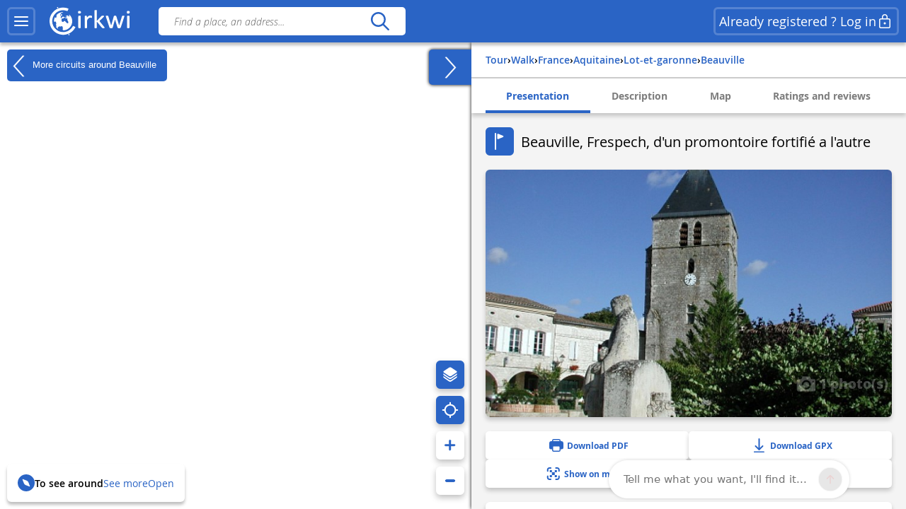

--- FILE ---
content_type: text/html; charset=UTF-8
request_url: https://www.cirkwi.com/en/circuit/316073-beauville-frespech-d-un-promontoire-fortifie-a-l-autre
body_size: 56327
content:
<!DOCTYPE html><html lang="en" prefix="og: https://ogp.me/ns#"><head><!-- Google Tag Manager --><script>(function(w,d,s,l,i){w[l]=w[l]||[];w[l].push({'gtm.start':
        new Date().getTime(),event:'gtm.js'});var f=d.getElementsByTagName(s)[0],
        j=d.createElement(s),dl=l!='dataLayer'?'&l='+l:'';j.async=true;j.src=
        'https://www.googletagmanager.com/gtm.js?id='+i+dl;f.parentNode.insertBefore(j,f);
        })(window,document,'script','dataLayer','GTM-TSTWX6VG');</script><!-- End Google Tag Manager --><meta http-equiv="Content-Type" content="text/html; charset=UTF-8" /><meta http-equiv="X-UA-Compatible" content="IE=edge"><!-- Hotjar Tracking Code --><script>
    (function(h,o,t,j,a,r){
        h.hj=h.hj||function(){(h.hj.q=h.hj.q||[]).push(arguments)};
        h._hjSettings={hjid:2943511,hjsv:6};
        a=o.getElementsByTagName('head')[0];
        r=o.createElement('script');r.async=1;
        r.src=t+h._hjSettings.hjid+j+h._hjSettings.hjsv;
        a.appendChild(r);
    })(window,document,'https://static.hotjar.com/c/hotjar-','.js?sv=');
</script><script>
  window.intercomSettings = {
    api_base: "https://api-iam.intercom.io",
    app_id: "rpldt400",
    hide_default_launcher: window.innerWidth < 440 || /iPhone|iPad|iPod|Android/i.test(navigator.userAgent)
  };

  // Définition du hide_default_launcher en fonction de la largeur de l'écran
  (function() {
    var isMobile = window.innerWidth < 440;
    window.intercomSettings.hide_default_launcher = isMobile;
    
    // Mettre à jour la configuration en cas de redimensionnement
    var resizeTimeout;
    window.addEventListener('resize', function() {
      clearTimeout(resizeTimeout);
      resizeTimeout = setTimeout(function() {
        var newIsMobile = window.innerWidth < 440;
        if (newIsMobile !== isMobile) {
          isMobile = newIsMobile;
          window.intercomSettings.hide_default_launcher = isMobile;
          if (window.Intercom) {
            window.Intercom('update', { hide_default_launcher: isMobile });
          }
        }
      }, 200);
    });
  })();
</script><script>
  // Nous avons pré-rempli l’ID de votre application dans l’URL du widget : 'https://widget.intercom.io/widget/rpldt400'
  (function(){var w=window;var ic=w.Intercom;if(typeof ic==="function"){ic('reattach_activator');ic('update',w.intercomSettings);}else{var d=document;var i=function(){i.c(arguments);};i.q=[];i.c=function(args){i.q.push(args);};w.Intercom=i;var l=function(){var s=d.createElement('script');s.type='text/javascript';s.async=true;s.src='https://widget.intercom.io/widget/rpldt400';var x=d.getElementsByTagName('script')[0];x.parentNode.insertBefore(s,x);};if(document.readyState==='complete'){l();}else if(w.attachEvent){w.attachEvent('onload',l);}else{w.addEventListener('load',l,false);}}})();
</script><script type="text/javascript">
			            // Pattern à regarder pour la redirection
            var rbots = /(google(plus)?|bing|yandex(mobile)?|mj12|dot|orange|ahrefs|semrush|cliqz|fr_|istella|blex|facebook|linkdex|exa|seznam|apple|msn|favicons-|ro|ads|survey|tweetmeme|deskyo|grid|linkis|archive\.org_|ps|jooble|linkedin|mail\.ru_|paper_li|surdotly|uptime|bhc|cc|petal)bot|spider|crawler|slurp|larbin|yandeximages|google favicon|appengine-google|wordpress|botje|urllib|winhttp|BUbiNG|unimi|sqlmap/i;

            var rechercheAncienSite = location.href.match(/^https?:\/\/www.cirkwi.com\/#?(!|%21)page=liste&contenu=(circuit|poi|hotel|resto)&bounds=([0-9]+\.?[0-9]*),([0-9]+\.?[0-9]*);([0-9]+\.?[0-9]*),([0-9]+\.?[0-9]*)$/),
            consultationAncienSite = location.href.match(/^https?:\/\/www.cirkwi.com\/#?(!|%21)page=(circuit|poi)&id=([0-9]*)(&langue=(fr|en|nl|es|sw|it|de|ba))?$/i),
            rewriteRuleMatched = false;

             // Redirection liste ancien site vers nouveau site
            if(rechercheAncienSite !== null){
                rewriteRuleMatched = true;
                window.location.href = ('https://www.cirkwi.com/recherche');
            }

            // Redirection consultation ancien site vers nouveau site
            if(consultationAncienSite !== null) {
                rewriteRuleMatched = true;
                window.location.href = ('https://www.cirkwi.com/' + consultationAncienSite[2] + '/' + consultationAncienSite[3] + '');
                document.body.innerHTML="";
            }

			
			// Recherche
			window.pub_recherche_emplacement = 2;

			// Recherche - Google
			window.pub_recherche_google_liste = [
                '<div class="cdf_RechercheAnnonce" data-nosnippet><span class="cdf_RechercheAnnonceLabel">Annonce</span><div class="cdf_RechercheAnnonceConteneur ads"></sc'+'ript><p class="ask-consent">To view this ad, please accept marketing cookies in the: <a href="#" class="mb_cookies-setting">Cookie Management<svg width="24" height="24" viewBox="0 0 24 24" fill="none" xmlns="http://www.w3.org/2000/svg"><path d="M12.0132 2.25C12.7471 2.25846 13.4782 2.34326 14.1947 2.50304C14.5074 2.57279 14.7413 2.83351 14.7768 3.15196L14.947 4.67881C15.024 5.37986 15.6159 5.91084 16.3216 5.91158C16.5113 5.91188 16.6989 5.87238 16.8742 5.79483L18.2748 5.17956C18.5661 5.05159 18.9064 5.12136 19.1239 5.35362C20.1361 6.43464 20.8899 7.73115 21.3287 9.14558C21.4233 9.45058 21.3144 9.78203 21.0573 9.9715L19.8159 10.8866C19.4617 11.1468 19.2526 11.56 19.2526 11.9995C19.2526 12.4389 19.4617 12.8521 19.8166 13.1129L21.0592 14.0283C21.3163 14.2177 21.4253 14.5492 21.3307 14.8543C20.8921 16.2685 20.1387 17.5649 19.1271 18.6461C18.9098 18.8783 18.5697 18.9483 18.2785 18.8206L16.8721 18.2045C16.4698 18.0284 16.0077 18.0542 15.6275 18.274C15.2473 18.4937 14.9942 18.8812 14.9459 19.3177L14.7769 20.8444C14.742 21.1592 14.5131 21.4182 14.205 21.4915C12.7566 21.8361 11.2475 21.8361 9.79901 21.4915C9.49088 21.4182 9.26202 21.1592 9.22716 20.8444L9.05834 19.32C9.00875 18.8843 8.75532 18.498 8.3754 18.279C7.99549 18.06 7.53418 18.0343 7.13318 18.2094L5.72655 18.8256C5.4352 18.9533 5.09501 18.8833 4.87776 18.6509C3.8656 17.5685 3.11217 16.2705 2.67418 14.8548C2.57984 14.5499 2.68884 14.2186 2.94582 14.0293L4.18915 13.1133C4.54329 12.8531 4.75245 12.4399 4.75245 12.0005C4.75245 11.561 4.54329 11.1478 4.18869 10.8873L2.94614 9.97285C2.68877 9.78345 2.57967 9.45178 2.67434 9.14658C3.1131 7.73215 3.86692 6.43564 4.8791 5.35462C5.09657 5.12236 5.43691 5.05259 5.72822 5.18056L7.1286 5.79572C7.53154 5.97256 7.99478 5.94585 8.37675 5.72269C8.75707 5.50209 9.01026 5.11422 9.05914 4.67764L9.22922 3.15196C9.26474 2.83335 9.49884 2.57254 9.81178 2.50294C10.5291 2.34342 11.2609 2.25865 12.0132 2.25ZM12.0007 8.99995C10.3438 8.99995 9.00067 10.3431 9.00067 12C9.00067 13.6568 10.3438 15 12.0007 15C13.6575 15 15.0007 13.6568 15.0007 12C15.0007 10.3431 13.6575 8.99995 12.0007 8.99995Z" fill="currentcolor"/></svg></a></p><ins class="adsbygoogle" style="display:inline-block;min-width:200px;max-width:970px;width:100%;height:90px" data-ad-client="ca-pub-7701178765491334" data-ad-slot="6485954290"></ins><script>(adsbygoogle = window.adsbygoogle || []).push({});</sc'+'ript></div></div>',
                '<div class="cdf_RechercheAnnonce" data-nosnippet><span class="cdf_RechercheAnnonceLabel">Annonce</span><div class="cdf_RechercheAnnonceConteneur ads"></sc'+'ript><p class="ask-consent">To view this ad, please accept marketing cookies in the: <a href="#" class="mb_cookies-setting">Cookie Management<svg width="24" height="24" viewBox="0 0 24 24" fill="none" xmlns="http://www.w3.org/2000/svg"><path d="M12.0132 2.25C12.7471 2.25846 13.4782 2.34326 14.1947 2.50304C14.5074 2.57279 14.7413 2.83351 14.7768 3.15196L14.947 4.67881C15.024 5.37986 15.6159 5.91084 16.3216 5.91158C16.5113 5.91188 16.6989 5.87238 16.8742 5.79483L18.2748 5.17956C18.5661 5.05159 18.9064 5.12136 19.1239 5.35362C20.1361 6.43464 20.8899 7.73115 21.3287 9.14558C21.4233 9.45058 21.3144 9.78203 21.0573 9.9715L19.8159 10.8866C19.4617 11.1468 19.2526 11.56 19.2526 11.9995C19.2526 12.4389 19.4617 12.8521 19.8166 13.1129L21.0592 14.0283C21.3163 14.2177 21.4253 14.5492 21.3307 14.8543C20.8921 16.2685 20.1387 17.5649 19.1271 18.6461C18.9098 18.8783 18.5697 18.9483 18.2785 18.8206L16.8721 18.2045C16.4698 18.0284 16.0077 18.0542 15.6275 18.274C15.2473 18.4937 14.9942 18.8812 14.9459 19.3177L14.7769 20.8444C14.742 21.1592 14.5131 21.4182 14.205 21.4915C12.7566 21.8361 11.2475 21.8361 9.79901 21.4915C9.49088 21.4182 9.26202 21.1592 9.22716 20.8444L9.05834 19.32C9.00875 18.8843 8.75532 18.498 8.3754 18.279C7.99549 18.06 7.53418 18.0343 7.13318 18.2094L5.72655 18.8256C5.4352 18.9533 5.09501 18.8833 4.87776 18.6509C3.8656 17.5685 3.11217 16.2705 2.67418 14.8548C2.57984 14.5499 2.68884 14.2186 2.94582 14.0293L4.18915 13.1133C4.54329 12.8531 4.75245 12.4399 4.75245 12.0005C4.75245 11.561 4.54329 11.1478 4.18869 10.8873L2.94614 9.97285C2.68877 9.78345 2.57967 9.45178 2.67434 9.14658C3.1131 7.73215 3.86692 6.43564 4.8791 5.35462C5.09657 5.12236 5.43691 5.05259 5.72822 5.18056L7.1286 5.79572C7.53154 5.97256 7.99478 5.94585 8.37675 5.72269C8.75707 5.50209 9.01026 5.11422 9.05914 4.67764L9.22922 3.15196C9.26474 2.83335 9.49884 2.57254 9.81178 2.50294C10.5291 2.34342 11.2609 2.25865 12.0132 2.25ZM12.0007 8.99995C10.3438 8.99995 9.00067 10.3431 9.00067 12C9.00067 13.6568 10.3438 15 12.0007 15C13.6575 15 15.0007 13.6568 15.0007 12C15.0007 10.3431 13.6575 8.99995 12.0007 8.99995Z" fill="currentcolor"/></svg></a></p><ins class="adsbygoogle" style="display:inline-block;min-width:200px;max-width:970px;width:100%;height:90px" data-ad-client="ca-pub-7701178765491334" data-ad-slot="7962687491"></ins><script>(adsbygoogle = window.adsbygoogle || []).push({});</sc'+'ript></div></div>',
                '<div class="cdf_RechercheAnnonce" data-nosnippet><span class="cdf_RechercheAnnonceLabel">Annonce</span><div class="cdf_RechercheAnnonceConteneur ads"></sc'+'ript><p class="ask-consent">To view this ad, please accept marketing cookies in the: <a href="#" class="mb_cookies-setting">Cookie Management<svg width="24" height="24" viewBox="0 0 24 24" fill="none" xmlns="http://www.w3.org/2000/svg"><path d="M12.0132 2.25C12.7471 2.25846 13.4782 2.34326 14.1947 2.50304C14.5074 2.57279 14.7413 2.83351 14.7768 3.15196L14.947 4.67881C15.024 5.37986 15.6159 5.91084 16.3216 5.91158C16.5113 5.91188 16.6989 5.87238 16.8742 5.79483L18.2748 5.17956C18.5661 5.05159 18.9064 5.12136 19.1239 5.35362C20.1361 6.43464 20.8899 7.73115 21.3287 9.14558C21.4233 9.45058 21.3144 9.78203 21.0573 9.9715L19.8159 10.8866C19.4617 11.1468 19.2526 11.56 19.2526 11.9995C19.2526 12.4389 19.4617 12.8521 19.8166 13.1129L21.0592 14.0283C21.3163 14.2177 21.4253 14.5492 21.3307 14.8543C20.8921 16.2685 20.1387 17.5649 19.1271 18.6461C18.9098 18.8783 18.5697 18.9483 18.2785 18.8206L16.8721 18.2045C16.4698 18.0284 16.0077 18.0542 15.6275 18.274C15.2473 18.4937 14.9942 18.8812 14.9459 19.3177L14.7769 20.8444C14.742 21.1592 14.5131 21.4182 14.205 21.4915C12.7566 21.8361 11.2475 21.8361 9.79901 21.4915C9.49088 21.4182 9.26202 21.1592 9.22716 20.8444L9.05834 19.32C9.00875 18.8843 8.75532 18.498 8.3754 18.279C7.99549 18.06 7.53418 18.0343 7.13318 18.2094L5.72655 18.8256C5.4352 18.9533 5.09501 18.8833 4.87776 18.6509C3.8656 17.5685 3.11217 16.2705 2.67418 14.8548C2.57984 14.5499 2.68884 14.2186 2.94582 14.0293L4.18915 13.1133C4.54329 12.8531 4.75245 12.4399 4.75245 12.0005C4.75245 11.561 4.54329 11.1478 4.18869 10.8873L2.94614 9.97285C2.68877 9.78345 2.57967 9.45178 2.67434 9.14658C3.1131 7.73215 3.86692 6.43564 4.8791 5.35462C5.09657 5.12236 5.43691 5.05259 5.72822 5.18056L7.1286 5.79572C7.53154 5.97256 7.99478 5.94585 8.37675 5.72269C8.75707 5.50209 9.01026 5.11422 9.05914 4.67764L9.22922 3.15196C9.26474 2.83335 9.49884 2.57254 9.81178 2.50294C10.5291 2.34342 11.2609 2.25865 12.0132 2.25ZM12.0007 8.99995C10.3438 8.99995 9.00067 10.3431 9.00067 12C9.00067 13.6568 10.3438 15 12.0007 15C13.6575 15 15.0007 13.6568 15.0007 12C15.0007 10.3431 13.6575 8.99995 12.0007 8.99995Z" fill="currentcolor"/></svg></a></p><ins class="adsbygoogle" style="display:inline-block;min-width:200px;max-width:970px;width:100%;height:90px" data-ad-client="ca-pub-7701178765491334" data-ad-slot="9439420696"></ins><script>(adsbygoogle = window.adsbygoogle || []).push({});</sc'+'ript></div></div>'
            ];

            
            // Consultation circuit - Google
            window.pub_consultation_circuit_google = true;

            window.pub_consultation_circuit_google_emplacements = [
                '.cdf_ConsultationCircuit .cdf_ConsultationCircuitBoutons',
                '#pub_after_steps',
                '.cdf_ConsultationCircuitListeObjets'
            ];

            window.pub_consultation_circuit_google_liste = [
                '<div class="cdf_block"><div class="cdf_ConsultationCircuitInfosAnnonce" data-nosnippet><span class="cdf_ConsultationCircuitAnnonceLabel">Annonce</span><div class="cdf_ConsultationCircuitAnnonceConteneur ads"></sc'+'ript><p class="ask-consent">To view this ad, please accept marketing cookies in the: <a href="#" class="mb_cookies-setting">Cookie Management</span></a></p><ins class="adsbygoogle" style="display:inline-block;min-width:200px;max-width:970px;width:100%;height:90px" data-ad-client="ca-pub-7701178765491334" data-ad-slot="8643526699"></ins><script>(adsbygoogle = window.adsbygoogle || []).push({});</sc'+'ript></div></div></div>',
                '<div class="cdf_block"><div class="cdf_ConsultationCircuitInfosAnnonce" data-nosnippet><span class="cdf_ConsultationCircuitAnnonceLabel">Annonce</span><div class="cdf_ConsultationCircuitAnnonceConteneur ads"></sc'+'ript><p class="ask-consent">To view this ad, please accept marketing cookies in the: <a href="#" class="mb_cookies-setting">Cookie Management</span></a></p><ins class="adsbygoogle" style="display:inline-block;min-width:200px;max-width:970px;width:100%;height:90px" data-ad-client="ca-pub-7701178765491334" data-ad-slot="1120259893"></ins><script>(adsbygoogle = window.adsbygoogle || []).push({});</sc'+'ript></div></div></div>',
                '<div class="cdf_block"><div class="cdf_ConsultationCircuitInfosAnnonce" data-nosnippet><span class="cdf_ConsultationCircuitAnnonceLabel">Annonce</span><div class="cdf_ConsultationCircuitAnnonceConteneur ads"></sc'+'ript><p class="ask-consent">To view this ad, please accept marketing cookies in the: <a href="#" class="mb_cookies-setting">Cookie Management</span></a></p><ins class="adsbygoogle" style="display:inline-block;min-width:200px;max-width:970px;width:100%;height:90px" data-ad-client="ca-pub-7701178765491334" data-ad-slot="3868576698"></ins><script>(adsbygoogle = window.adsbygoogle || []).push({});</sc'+'ript></div></div></div>'
            ];

            // Consultation poi - Google
			window.pub_consultation_poi_google = true;
			window.pub_consultation_poi_google_emplacements = [
			  '.cdf_ConsultationPoi .cdf_ConsultationCircuitBoutons'
			];
			window.pub_consultation_poi_google_liste = [
                '<div class="cdf_block"><div class="cdf_ConsultationCircuitInfosAnnonce"><span class="cdf_ConsultationCircuitAnnonceLabel">Annonce</span><div class="cdf_ConsultationCircuitAnnonceConteneur ads"></sc'+'ript><p class="ask-consent">To view this ad, please accept marketing cookies in the: <a href="#" class="mb_cookies-setting">Cookie Management</span></a></p><ins class="adsbygoogle" style="display:inline-block;min-width:200px;max-width:970px;width:100%;height:90px" data-ad-client="ca-pub-7701178765491334" data-ad-slot="8643526699"></ins><script>(adsbygoogle = window.adsbygoogle || []).push({});</sc'+'ript></div></div></div>'
            ];

            // Consultation page SEO
            window.display_pub_page_seo = true;

            window.pub_page_seo_google_emplacements = [
                '#seo_pub_0',
                '#seo_pub_1',
                '#seo_pub_2',
            ];

            window.pub_page_seo_google_liste = [
                '<div class="cdf_block cdf_block--ad"><div class="cdf_ConsultationCircuitInfosAnnonce" data-nosnippet><span class="cdf_ConsultationCircuitAnnonceLabel">Annonce</span><div class="cdf_ConsultationCircuitAnnonceConteneur ads"><p class="ask-consent">To view this ad, please accept marketing cookies in the: <a href="#" class="mb_cookies-setting">Cookie Management</a></p><ins class="adsbygoogle" style="display:inline-block;min-width:200px;max-width:970px;width:100%;height:90px"  data-ad-client="ca-pub-7701178765491334" data-ad-slot="7291643910"></ins><script>(adsbygoogle = window.adsbygoogle || []).push({});</sc'+'ript></div></div></div>',
                '<div class="cdf_block cdf_block--ad"><div class="cdf_ConsultationCircuitInfosAnnonce" data-nosnippet><span class="cdf_ConsultationCircuitAnnonceLabel">Annonce</span><div class="cdf_ConsultationCircuitAnnonceConteneur ads"><p class="ask-consent">To view this ad, please accept marketing cookies in the: <a href="#" class="mb_cookies-setting">Cookie Management</a></p><ins class="adsbygoogle" style="display:inline-block;min-width:200px;max-width:970px;width:100%;height:90px"  data-ad-client="ca-pub-7701178765491334" data-ad-slot="2993306251"></ins><script>(adsbygoogle = window.adsbygoogle || []).push({});</sc'+'ript></div></div></div>',
                '<div class="cdf_block cdf_block--ad"><div class="cdf_ConsultationCircuitInfosAnnonce" data-nosnippet><span class="cdf_ConsultationCircuitAnnonceLabel">Annonce</span><div class="cdf_ConsultationCircuitAnnonceConteneur ads"><p class="ask-consent">To view this ad, please accept marketing cookies in the: <a href="#" class="mb_cookies-setting">Cookie Management</a></p><ins class="adsbygoogle" style="display:inline-block;min-width:200px;max-width:970px;width:100%;height:90px"  data-ad-client="ca-pub-7701178765491334" data-ad-slot="9066400170"></ins><script>(adsbygoogle = window.adsbygoogle || []).push({});</sc'+'ript></div></div></div>',
            ];

            // Coordonnées par défaut de la carte (France)
            window.defaultMapPosition = {
                position: [46.980252, 2.526855],
                zoom: 6
            };
        </script><meta name="google-site-verification" content="ncDfXjLtaAlUb__7Ok6Z0-KXtDDYZHVYRpzNrzpS9SM" /><title>Beauville, Frespech, d&#039;un promontoire fortifié a l&#039;autre - Route walk - Beauville | Cirkwi</title><meta name="description" content="Along this rugged route, you will discover four listed sites: Beauville, a promontory on the S&amp;eacute;oune valley, the churches of Blaymont and M..."><link rel="canonical" href='https://www.cirkwi.com/en/circuit/316073-beauville-frespech-d-un-promontoire-fortifie-a-l-autre'><link rel="alternate" href='https://www.cirkwi.com/fr/circuit/316073-beauville-frespech-d-un-promontoire-fortifie-a-l-autre' hreflang="fr"/><link rel="alternate" href='https://www.cirkwi.com/en/circuit/316073-beauville-frespech-d-un-promontoire-fortifie-a-l-autre' hreflang="en"/><link rel="alternate" href='https://www.cirkwi.com/es/circuit/316073-beauville-frespech-d-un-promontoire-fortifie-a-l-autre' hreflang="es"/><link rel="alternate" href='https://www.cirkwi.com/de/circuit/316073-beauville-frespech-d-un-promontoire-fortifie-a-l-autre' hreflang="de"/><link rel="alternate" href='https://www.cirkwi.com/nl/circuit/316073-beauville-frespech-d-un-promontoire-fortifie-a-l-autre' hreflang="nl"/><meta property="og:image"        content="https://fichier0.cirkwi.com/image/photo/circuit/800x500/316073/en/0.jpg?1750334607" /><meta property="og:image:type"   content="image/jpeg" /><meta property="og:image:width"  content="1200" /><meta property="og:image:height" content="630" /><meta property="og:locale"       content="en_GB" /><meta property='og:title'        content='Beauville, Frespech, d&#039;un promontoire fortifié a l&#039;autre'/><meta property='og:description'  content='Along this rugged route, you will discover four listed sites: Beauville, a promontory on the S&amp;eacute;oune valley, the churches of Blaymont and Massels...'/><meta property='og:site_name'    content='Cirkwi' /><meta property='og:url'          content='https://www.cirkwi.com/en/circuit/316073-beauville-frespech-d-un-promontoire-fortifie-a-l-autre' /><meta property='og:type'         content='article' /><meta property='og:article:published_time' content='2021-10-27CEST00:24:04+0200' /><meta property='og:article:modified_time' content='2025-06-19CEST14:03:27+0200' /><meta property='og:article:author' content='' /><meta property='og:article:section' content='circuit' /><meta property='fb:page_id'      content='149345491796398' /><meta name="twitter:card"        content='summary'/><meta name="twitter:title"       content='Beauville, Frespech, d&#039;un promontoire fortifié a l&#039;autre' /><meta name="twitter:description" content='Along this rugged route, you will discover four listed sites: Beauville, a promontory on the S&amp;eacute;oune valley, the churches of Blaymont...' /><meta name="twitter:image"       content='https://fichier0.cirkwi.com/image/photo/circuit/800x500/316073/en/0.jpg?1750334607' /><meta name="twitter:url"         content='https://www.cirkwi.com/en/circuit/316073-beauville-frespech-d-un-promontoire-fortifie-a-l-autre' /><meta name="twitter:site"        content='@Cirkwi' /><meta name="viewport" content="width=device-width, initial-scale=1, maximum-scale=1, user-scalable=0" /><link rel='icon' type='image/ico' href='/favicon.ico' /><link rel="stylesheet" type="text/css" media="all" href="/js/lib/leaflet-1.7.1/leaflet.css" /><link rel="stylesheet" type="text/css" media="all" href="/js/lib/perfect-scrollbar/css/perfect-scrollbar.css" /><link rel="stylesheet" type="text/css" href="/js/lib/light-gallery/css/lightGallery.css" /><link rel="stylesheet" type="text/css" href="/js/lib/highcharts/css/highcharts.css" /><link rel="stylesheet" type="text/css" media="all" href="/css/main.css?v=625" /><!--[if lt IE 9]><style type="text/css">
                .cdf_Sprite {
                    background-image: url(images/sprite.png);
                }
            </style><script type="text/javascript" src="/js/lib/html5shiv-printshiv.min.js"></script><![endif]--><link rel="stylesheet" type="text/css" media="all" href="/css/popin.css?v=625" /><link rel="stylesheet" href="/js/lib/leaflet-gesture-handling/style.min.css" type="text/css"></head><body  data-page="consultation-circuit"  ><!-- Google Tag Manager (noscript) --><noscript><iframe src="https://www.googletagmanager.com/ns.html?id=GTM-TSTWX6VG"
            height="0" width="0" style="display:none;visibility:hidden"></iframe></noscript><!-- End Google Tag Manager (noscript) --><header class="cdf_Header">
    <div class="cdf_HeaderWrapperLeft">
        <div class="cdf_HeaderGroup">
            <div class="cdf_ConteneurMenu">
                <button class="cdf_BoutonMenu cdf_toggle_button cdf_BoutonNavigation" title="Main menu">
                <span class="cdf_toggle_button__icon ">
                    <svg xmlns="http://www.w3.org/2000/svg" width="24" height="24" fill="none" viewBox="0 0 24 24">
  <path fill="currentcolor" d="M3 17h18a1 1 0 0 1 .117 1.993L21 19H3a1 1 0 0 1-.117-1.993L3 17h18H3Zm0-6 18-.002a1 1 0 0 1 .117 1.993l-.117.007L3 13a1 1 0 0 1-.117-1.993L3 11l18-.002L3 11Zm0-6h18a1 1 0 0 1 .117 1.993L21 7H3a1 1 0 0 1-.117-1.993L3 5h18H3Z"/>
</svg>

                </span>
                </button>

                                <a class="cdf_BoutonNavigationBack">
                    <button class="back-button cdf_toggle_button" title="Back to research">
                    <span class="cdf_toggle_button__icon">
                        <svg width="24" height="24" viewBox="0 0 24 24" fill="none" xmlns="http://www.w3.org/2000/svg">
<path d="M10.2954 19.7161C10.6888 20.1037 11.322 20.099 11.7096 19.7056C12.0972 19.3122 12.0925 18.679 11.6991 18.2914L6.32876 13H19.9999C20.5522 13 20.9999 12.5523 20.9999 12C20.9999 11.4477 20.5522 11 19.9999 11H6.33536L11.6991 5.71513C12.0925 5.32751 12.0972 4.69436 11.7096 4.30096C11.322 3.90755 10.6888 3.90286 10.2954 4.29048L3.37122 11.1129C2.87431 11.6025 2.87431 12.4041 3.37122 12.8937L10.2954 19.7161Z" fill="currentcolor"/>
</svg>

                    </span>
                    </button>
                </a>
            </div>

            <div class="cdf_Banniere">
                <a href='/en/'>
                                    <span class="cdf_Banniere__logo--light"><svg width="28" height="32" viewBox="0 0 28 32" fill="none" xmlns="http://www.w3.org/2000/svg">
    <path d="M8.46106 1.03979L8.0498 1.21427L8.2492 1.67537C8.3489 1.92461 8.43613 2.14893 8.43613 2.17386C8.43613 2.22371 9.32095 1.87476 9.40819 1.79999C9.48296 1.72522 9.08417 0.85286 8.97201 0.85286C8.92216 0.865322 8.68538 0.940096 8.46106 1.03979Z" fill="currentcolor"/>
    <path d="M12.0496 1.66318C9.12092 2.19906 6.19229 3.80669 4.06125 6.04989C2.87734 7.28366 2.21684 8.25571 1.44418 9.8758C-1.60908 16.2814 0.297649 23.8585 6.04275 28.1205C8.57258 30.0023 11.5012 30.937 14.7912 30.937C17.3834 30.937 19.1406 30.5258 21.4586 29.3543C23.4525 28.3573 25.2845 26.8245 26.6179 25.0299C27.3532 24.0454 28.1009 22.7244 27.9888 22.6122C27.9514 22.5748 27.3906 22.3007 26.7425 21.9891L25.5711 21.4408L25.2222 22.0764C23.6145 25.0299 20.5737 27.2357 17.1092 27.971C15.9253 28.2202 13.6073 28.2202 12.3736 27.9585C7.96193 27.0363 4.46004 23.7712 3.17643 19.3596C2.85241 18.238 2.72779 15.5586 2.95211 14.2376C3.5503 10.4865 6.04275 7.14657 9.49479 5.46417C11.1398 4.65412 12.386 4.34256 14.1681 4.25533C15.8381 4.18056 17.0345 4.3301 18.4801 4.81613L19.502 5.16507L20.0129 3.93131C20.2871 3.24589 20.4865 2.6477 20.4491 2.58539C20.3619 2.42338 18.5798 1.89996 17.4208 1.67564C16.1496 1.4264 13.3706 1.4264 12.0496 1.66318Z" fill="currentcolor"/>
    <path d="M12.66 6.64734C10.9776 6.98382 9.39494 7.80633 8.09886 9.0027L7.30128 9.73798L7.58791 9.92491C7.74992 10.0246 7.887 10.1243 7.91193 10.1368C7.92439 10.1617 7.79977 10.548 7.6253 11.0216C7.4259 11.545 7.3262 12.0186 7.36359 12.218C7.43836 12.6043 7.41344 12.6417 6.80279 12.7538C6.41646 12.8286 6.34168 12.8037 6.29183 12.5918C6.25445 12.4547 6.1049 12.2803 5.96782 12.2055C5.7435 12.0809 5.69365 12.1557 5.39455 13.0654C5.05807 14.0998 4.83375 15.3709 4.82129 16.2931C4.82129 16.7916 4.84621 16.829 5.10792 16.7418C5.25747 16.7044 5.70611 16.6421 6.09244 16.6047C6.72801 16.5673 6.82771 16.5922 7.00218 16.8415C7.13927 17.0658 7.15173 17.2278 7.06449 17.5518C6.91495 18.0877 6.90249 18.0503 7.11434 18.0503C7.21404 18.0503 7.38851 18.1375 7.48821 18.2497C7.66268 18.4242 7.66268 18.474 7.50067 18.798C7.40098 18.9974 7.2265 19.2093 7.12681 19.2591C6.91495 19.3838 7.00218 20.2935 7.23897 20.2935C7.3262 20.2935 7.38851 20.5054 7.38851 20.8169C7.38851 21.116 7.4259 21.5647 7.48821 21.8139C7.58791 22.2501 7.57545 22.275 7.2265 22.3124C6.87756 22.3622 6.89002 22.3622 7.74992 23.2346C8.72197 24.2067 9.29524 24.6054 9.12077 24.2067C8.60981 22.9355 8.60981 22.8981 8.87152 22.7112C9.00861 22.6115 9.23293 22.437 9.37001 22.2999C9.5071 22.1753 9.8685 22.0258 10.1801 21.9759C10.4916 21.9261 10.853 21.8264 10.9776 21.764C11.1521 21.6644 11.2393 21.6893 11.3266 21.8388C11.4637 22.0881 11.8251 22.1005 12.2862 21.8637C12.523 21.7267 12.847 21.7017 13.333 21.7516C14.1306 21.8388 14.1181 21.8014 14.3549 23.2221C14.4795 23.92 14.4795 24.2067 14.3424 24.6428C14.2054 25.1039 14.2054 25.2286 14.3674 25.4529C14.4546 25.59 14.5418 25.8018 14.5418 25.9264C14.5418 26.1881 14.816 26.2006 16.0996 26.0261C19.9754 25.4653 23.1782 22.6115 24.225 18.798C24.574 17.5269 24.5366 14.7852 24.1627 13.5639C23.7888 12.4174 23.2779 11.3581 22.58 10.386C21.8447 9.33919 21.583 9.12733 21.3338 9.32672C21.1967 9.43888 21.1718 9.52612 21.2715 9.62582C21.3338 9.68813 21.3961 9.88752 21.3961 10.0495C21.3961 10.2115 21.5207 10.5106 21.6578 10.7225C21.8821 11.0341 21.8946 11.1213 21.7575 11.2085C21.4459 11.4079 21.1593 11.3207 20.6857 10.9094C19.6638 9.99968 19.265 9.88752 18.6669 10.3112C18.4799 10.4483 18.1684 10.5729 17.969 10.5979C17.4829 10.6477 17.4829 10.9593 17.9565 11.0839C18.1933 11.1462 18.4051 11.1213 18.5921 10.9967C18.8289 10.8471 18.8912 10.8471 19.0033 10.9842C19.1155 11.1088 19.103 11.2085 18.9659 11.3955C18.8662 11.5201 18.779 11.7195 18.779 11.8316C18.779 12.0809 18.2556 12.4423 17.8942 12.4423C17.7571 12.4423 17.4455 12.3551 17.2212 12.2429C16.5109 11.9064 16.3613 12.0809 16.9471 12.5669C17.4206 12.9657 17.5328 13.0031 18.3054 13.0155C19.4395 13.028 19.5267 13.1152 19.4395 14.2244C19.3772 15.1217 19.3772 15.1217 19.7635 15.4083C20.0377 15.6077 20.1499 15.7946 20.1499 16.0314C20.1499 16.2308 20.2122 16.4427 20.2869 16.5174C20.3742 16.6047 20.449 17.0284 20.4739 17.4646C20.5113 18.1998 20.4863 18.2995 20.1623 18.5986L19.8134 18.9351L19.4894 18.6734C19.3149 18.5363 18.9659 18.3494 18.7167 18.2622C18.3678 18.1375 18.1808 17.9506 17.9316 17.4895C17.6823 17.0159 17.4954 16.829 17.1714 16.7293C16.9346 16.6545 16.648 16.4676 16.5233 16.318C16.2492 15.994 15.8504 16.1062 15.3893 16.6545C14.8783 17.2652 14.6166 17.3524 14.0807 17.0658C13.2208 16.6296 13.0215 16.3056 12.9218 15.1715L12.8345 14.1372L13.4202 13.5265L14.006 12.9159L14.4795 13.0779C14.9282 13.2399 14.9406 13.2399 15.2647 12.8535C15.4516 12.6417 15.7756 12.38 15.975 12.2678C16.3115 12.0933 16.3239 12.0809 16.0747 12.0684C15.9127 12.0684 15.7881 12.0061 15.7881 11.9438C15.7881 11.869 15.6759 11.8192 15.5388 11.8192C15.3893 11.8192 15.2273 11.6946 15.14 11.5076C15.0528 11.3082 14.9282 11.2085 14.816 11.2584C14.7288 11.2958 14.5045 11.3581 14.3424 11.3955C13.9935 11.4827 13.9686 11.5949 14.2303 11.8192C14.33 11.9064 14.4172 12.0933 14.4172 12.2304C14.4172 12.4672 14.4048 12.4672 14.1929 12.2803C14.0683 12.1557 13.7941 12.0684 13.5823 12.0684C13.2333 12.0684 13.1835 12.1183 13.0464 12.6417C12.9218 13.0903 12.7971 13.2523 12.498 13.377C12.174 13.5265 12.1117 13.514 12.0743 13.3645C12.0494 13.2648 12.1117 13.0405 12.2239 12.8785C12.4856 12.4797 12.4731 12.3177 12.174 12.3177C11.9497 12.3177 11.9372 12.2554 12.012 11.7195C12.1117 10.9094 12.361 10.4608 12.7722 10.3736C12.9591 10.3362 13.171 10.2863 13.2458 10.2614C13.333 10.2365 13.4202 9.9623 13.4452 9.65074C13.495 8.90301 13.2333 8.50421 12.7473 8.62884C12.4856 8.69115 12.4233 8.77838 12.4233 9.11486C12.4233 9.33919 12.498 9.60089 12.5853 9.68813C12.7099 9.81275 12.6476 9.91245 12.3236 10.2115C12.0868 10.4234 11.8375 10.5605 11.7628 10.5356C11.5011 10.4483 11.526 9.43888 11.8001 8.56652C12.0992 7.65678 12.3734 7.3203 13.0713 7.03367C13.4701 6.8592 13.5324 6.8592 13.5947 7.02121C13.6944 7.29538 13.844 7.24553 14.1431 6.83427L14.4297 6.46041L13.9561 6.47287C13.6944 6.47287 13.1087 6.5601 12.66 6.64734Z" fill="currentcolor"/>
    <path d="M20.8103 30.3382C20.3368 30.5376 20.3492 30.5127 20.5736 31.0735C20.7854 31.572 20.8103 31.572 21.3587 31.2853L21.745 31.0735L21.5581 30.5999C21.3462 30.089 21.3587 30.089 20.8103 30.3382Z" fill="currentcolor"/>
</svg>
</span>
                    <span class="cdf_Banniere__logo--full"><svg width="114" height="40" viewBox="0 0 114 40" fill="none" xmlns="http://www.w3.org/2000/svg">
<path d="M28.5408 28.8517C25.8778 31.6129 22.6995 32.9696 18.9407 32.8366C18.5495 31.9142 18.4493 31.1031 18.7273 30.1326C18.9234 29.4478 18.5728 28.5771 18.3678 27.8158C18.1993 27.1899 16.9087 26.8558 16.2244 27.2745C15.6821 27.6063 15.2659 27.8678 14.6881 27.2971C14.5301 27.1411 13.9754 27.2772 13.6595 27.4122C12.8872 27.7424 12.1481 28.1502 11.3694 28.5398C11.6643 29.3072 11.9145 29.9582 12.172 30.6282C11.3211 30.5255 9.37346 28.7823 8.9922 27.77C9.27766 27.7088 9.55204 27.65 9.81274 27.5941C9.55956 26.5617 9.28214 25.5342 9.07264 24.493C9.02819 24.272 9.20753 23.9889 9.32681 23.7566C9.47921 23.4596 9.83063 23.1693 9.8037 22.906C9.78191 22.693 9.32723 22.5243 8.99301 22.2847C9.03388 22.1097 9.16924 21.808 9.15531 21.5134C9.14074 21.2053 9.04987 20.8473 8.8604 20.6222C8.75774 20.5003 8.37964 20.6022 8.12654 20.6164C7.5763 20.6474 7.02653 20.6869 6.39198 20.7285C6.2526 19.3999 6.31709 17.9878 6.70563 16.5988C6.8543 16.0672 7.0539 15.549 7.24844 15.0315C7.46133 14.4652 7.76226 14.4254 8.19537 14.8567C8.41336 15.0738 8.70341 15.2907 8.99218 15.3469C9.38804 15.4241 9.539 15.2965 9.48602 14.7531C9.42885 14.1668 9.67829 13.5088 9.93313 12.945C10.2221 12.3056 10.1561 11.8974 9.41419 11.6372C11.9587 8.58818 15.2249 7.28434 19.1755 7.09851C18.7768 7.57657 18.5012 7.97841 18.1449 8.28694C18.0486 8.37025 17.7075 8.17068 17.3122 8.05015C15.7174 8.76275 14.573 11.1843 15.4572 12.5309C15.7618 12.2777 16.0572 12.0323 16.3355 11.801C16.2293 11.4334 16.1052 11.1238 16.0555 10.8026C15.9856 10.3517 16.112 10.112 16.6614 9.9888C17.2198 9.86361 17.3769 10.0898 17.5496 10.4798C17.9985 11.4936 17.6239 12.1544 16.6414 12.5084C16.295 12.6332 16.0869 13.2494 15.9028 13.6787C15.7849 13.9535 15.8267 14.2968 15.7958 14.6212C16.3502 14.8054 16.3502 14.8054 15.9079 16.0302C16.5485 16.2183 16.6835 16.1999 16.8352 15.4385C17.02 14.5115 17.456 14.1589 18.4024 14.4802C18.3658 14.1936 18.3347 13.9494 18.3016 13.6905C18.6106 13.5995 18.8814 13.4928 19.1623 13.447C19.3366 13.4185 19.684 13.4746 19.6855 13.506C19.7184 14.17 20.3312 14.1023 20.6877 14.23C21.4942 14.519 22.3386 14.7405 23.1859 14.8679C24.3422 15.0417 24.2787 13.9285 24.7825 13.2822C23.9799 13.2612 23.0838 13.8641 22.7101 12.8305C23.3013 12.576 23.8533 12.3762 24.3697 12.1078C25.2939 11.6273 25.6048 11.6941 26.7346 12.7129C26.9705 12.9256 27.2049 13.1589 27.4819 13.3009C27.6992 13.4123 27.9811 13.3976 28.2499 13.3441C27.4715 11.9609 27.3847 11.248 27.969 10.7036C32.6461 14.5524 33.88 23.3587 28.5408 28.8517ZM16.9101 17.202C16.9459 17.6727 17.0475 18.1494 17.0044 18.6128C16.8947 19.7957 17.4329 20.4848 18.4681 20.9883C19.0195 21.2564 19.286 21.1675 19.6724 20.7593C20.1438 20.2612 20.7164 19.8588 21.2453 19.415C21.6523 19.9499 21.9953 20.1817 22.3133 20.4438C22.706 20.7675 23.2466 21.048 23.4179 21.4708C23.6555 22.0575 23.9373 22.4102 24.55 22.5369C24.7758 22.5836 24.9736 22.753 25.1939 22.842C25.4511 22.9459 25.8742 23.1696 25.9539 23.0851C26.2204 22.8029 26.4574 22.4259 26.538 22.0493C26.6987 21.2977 26.3002 20.6268 26.129 19.9184C25.9695 19.2583 25.7462 18.8667 25.0492 18.6529C25.1166 18.1487 25.164 17.6493 25.2533 17.1575C25.4205 16.2371 25.2408 16.0827 24.2816 15.9957C23.5977 15.9337 22.7993 15.8588 22.2843 15.4766C21.2255 14.6906 20.7743 14.6762 19.8991 15.7071C19.7022 15.9391 19.141 16.141 18.9259 16.0252C18.326 15.7023 18.033 16.0025 17.7038 16.3817C17.4804 16.6389 17.2534 16.8929 16.9101 17.202Z" fill="white"/>
<path d="M15.562 38.8236C12.0319 38.0882 8.96471 36.6129 6.32486 34.2116C2.83917 31.0408 0.811934 27.138 0.192484 22.4929C-0.500503 17.2963 0.670321 12.5256 3.82458 8.35272C7.13715 3.97044 11.5746 1.43612 17.0836 0.795853C20.4499 0.404631 23.6519 0.899309 26.8987 2.21113C26.4417 3.29268 26.0275 4.32709 25.5524 5.33276C25.4891 5.46679 25.0996 5.54047 24.8911 5.49735C23.2425 5.15634 21.617 4.64557 19.9535 4.44918C17.9027 4.20709 15.8864 4.68164 13.9558 5.37689C11.7273 6.1794 9.75038 7.43978 8.12914 9.16295C5.78623 11.6532 4.31657 14.5973 3.91478 18.0265C3.28243 23.4236 5.10654 27.935 9.06244 31.5405C11.4108 33.6809 14.2562 34.9181 17.4614 35.2762C22.5403 35.8438 26.8324 34.1879 30.3974 30.6411C31.3904 29.6532 32.1184 28.3881 32.9034 27.2073C33.2106 26.7452 33.4668 26.6395 33.9439 26.8968C34.6539 27.2797 35.3769 27.6409 36.1082 27.9816C36.5607 28.1924 36.6082 28.4553 36.3759 28.8728C33.3162 34.3722 28.73 37.798 22.5242 38.9206C20.2444 39.333 17.923 39.2999 15.562 38.8236Z" fill="white"/>
<path d="M80.9025 17.6123C80.4385 16.1426 79.9987 14.7328 79.5382 13.3297C79.3381 12.7202 79.442 12.3158 80.1548 12.2563C80.687 12.2119 81.2231 12.1411 81.7535 12.1661C82.5321 12.2028 82.9386 12.6106 83.1737 13.4157C84.1746 16.8418 85.2627 20.2424 86.3193 23.6522C86.5216 24.305 86.7251 24.9574 86.9281 25.6099C87.0085 25.6143 87.0889 25.6187 87.1694 25.6231C87.3887 24.9275 87.6252 24.2367 87.8244 23.5354C88.785 20.1546 89.7295 16.7692 90.6928 13.3891C91.0089 12.2801 91.2976 12.1127 92.6521 12.1372C93.9392 12.1605 94.1447 12.3524 94.4851 13.4835C95.568 17.0815 96.6817 20.6703 97.7852 24.2622C97.938 24.7594 98.101 25.2535 98.4413 25.7453C99.0554 23.7583 99.6744 21.7727 100.282 19.7839C100.957 17.5768 101.631 15.3695 102.284 13.1558C102.449 12.5971 102.76 12.2768 103.344 12.2248C103.53 12.2083 103.713 12.1518 103.899 12.142C105.771 12.0425 106.011 12.3602 105.436 14.1172C103.932 18.7112 102.438 23.3082 100.936 27.9026C100.332 29.7509 99.5728 30.1578 97.5948 29.9147C96.5882 29.791 96.0636 29.3688 95.7804 28.3696C94.8949 25.2459 93.9189 22.1478 92.9702 19.0421C92.8651 18.6982 92.7095 18.3697 92.5773 18.0341C92.5036 18.0314 92.4298 18.0287 92.3561 18.026C92.0928 18.9031 91.8182 19.777 91.5685 20.6579C90.8294 23.2649 90.0384 25.8597 89.3961 28.4906C89.1222 29.6124 88.4185 29.874 87.4933 29.8949C86.7743 29.9111 86.0275 29.8827 85.3425 29.6943C85.0276 29.6078 84.7214 29.1275 84.5982 28.7626C83.3875 25.1747 82.2162 21.5735 81.033 17.9764C80.9994 17.8743 80.9567 17.7753 80.9025 17.6123Z" fill="white"/>
<path d="M63.6054 4.58317C64.3491 4.42416 65.0535 4.26318 65.7628 4.23754C66.4856 4.21142 66.842 4.56738 66.8353 5.38443C66.8007 9.61335 66.8195 13.8427 66.8197 18.0719C66.8198 18.4137 66.8197 18.7554 66.8197 19.3678C67.2967 18.946 67.5993 18.7129 67.8611 18.4405C68.7176 17.5495 69.5592 16.6441 70.4065 15.7443C71.2722 14.8248 72.1975 13.9531 72.9864 12.9718C73.735 12.0406 75.8576 11.9853 76.8408 12.3847C77.0053 12.4515 77.1197 13.0057 77.0291 13.25C76.8964 13.6074 76.5894 13.9218 76.3012 14.1962C74.5502 15.8639 72.7952 17.5279 71.0142 19.1634C70.5095 19.6268 70.5887 19.9596 70.9875 20.4406C72.8016 22.6279 74.583 24.8422 76.3774 27.0459C76.7501 27.5036 77.1469 27.9431 77.4989 28.416C78.0556 29.1638 77.8693 29.5549 76.9814 29.8053C74.9041 30.3911 73.7705 29.1877 72.6525 27.7244C70.8792 25.4035 69.0052 23.1596 67.1708 20.8855C67.1421 20.8499 67.0749 20.8454 66.8988 20.7773C66.8704 21.1101 66.824 21.4062 66.8232 21.7025C66.8169 24.0461 66.8001 26.3899 66.8313 28.7331C66.8401 29.3971 66.6301 29.7546 65.9519 29.8032C65.6597 29.8242 65.3701 29.9142 65.0793 29.9142C63.6826 29.9145 63.4246 29.6553 63.4245 28.2912C63.4238 20.8025 63.422 13.3138 63.4303 5.82516C63.4307 5.43026 63.5202 5.03545 63.6054 4.58317Z" fill="white"/>
<path d="M53.0755 23.9393C53.0754 25.5823 53.0526 27.1449 53.0859 28.7062C53.0996 29.3484 52.934 29.7492 52.2342 29.7978C51.9153 29.8199 51.5986 29.916 51.2816 29.913C49.9272 29.9002 49.6806 29.6468 49.6804 28.3188C49.6794 23.4709 49.6795 18.6231 49.6803 13.7752C49.6805 12.4015 50.0198 12.08 51.3985 12.1392C52.5877 12.1903 52.7441 12.3477 52.7518 13.5054C52.7537 13.7896 52.7521 14.0738 52.7521 14.358C52.8285 14.4006 52.9048 14.4431 52.9812 14.4857C53.3396 14.1569 53.7326 13.8583 54.0503 13.4941C55.4215 11.9224 57.1486 11.7244 59.0531 12.1333C59.7297 12.2786 60.0382 12.6391 60.0403 13.3685C60.0462 15.4243 60.0565 15.4842 58.075 15.0356C56.1373 14.597 55.167 15.8941 54.1069 17.0586C53.2981 17.9471 52.9397 18.9777 53.0521 20.2247C53.1604 21.4269 53.0755 22.6465 53.0755 23.9393Z" fill="white"/>
<path d="M44.0204 19.4119C44.0203 22.5327 43.992 25.573 44.0391 28.6122C44.0516 29.4201 43.7971 29.8146 43.0007 29.8587C42.7602 29.872 42.5203 29.918 42.2802 29.9169C40.8844 29.9108 40.6254 29.6552 40.6252 28.2952C40.6244 23.426 40.6242 18.5568 40.6254 13.6876C40.6257 12.4391 40.8553 12.2026 42.1132 12.1409C42.2473 12.1343 42.3824 12.1346 42.5166 12.1405C43.9219 12.2033 44.0196 12.3031 44.0202 13.6817C44.021 15.5648 44.0204 17.448 44.0204 19.4119Z" fill="white"/>
<path d="M112.903 21.9991C112.903 24.2887 112.885 26.4978 112.913 28.7063C112.921 29.348 112.761 29.7493 112.061 29.7979C111.742 29.82 111.426 29.9161 111.109 29.9131C109.754 29.9002 109.508 29.6468 109.508 28.3182C109.507 23.4426 109.507 18.567 109.508 13.6914C109.508 12.439 109.736 12.1918 110.995 12.1477C111.338 12.1357 111.684 12.2256 112.029 12.2551C112.711 12.3135 112.913 12.7106 112.909 13.3523C112.892 16.2075 112.902 19.0629 112.903 21.9991Z" fill="white"/>
<path d="M109.203 6.58611C109.419 5.78996 109.921 5.48466 110.655 5.50686C110.816 5.51173 110.977 5.50631 111.138 5.50616C112.987 5.50449 113.574 6.16903 113.173 7.98458C113.083 8.39479 112.648 8.88952 112.257 9.03413C111.71 9.23635 111.042 9.23995 110.448 9.16027C109.496 9.03239 109.214 8.61933 109.188 7.62C109.179 7.29837 109.193 6.97617 109.203 6.58611Z" fill="white"/>
<path d="M44.048 8.74623C43.2251 8.92932 42.4421 9.20277 41.6724 9.1691C40.6136 9.12277 40.1987 8.32705 40.3073 6.93766C40.386 5.93024 40.8316 5.52337 41.8747 5.50689C41.9554 5.50561 42.0361 5.50641 42.1168 5.50614C44.2733 5.49886 45.0153 6.69753 44.048 8.74623Z" fill="white"/>
<path d="M11.4763 0.00376379C12.2931 -0.0566238 12.2123 0.623896 12.2904 1.0218C12.3234 1.1903 11.8316 1.51968 11.5282 1.68271C11.0776 1.92485 10.8436 1.6374 10.711 1.22356C10.6383 0.996693 10.5441 0.776723 10.4229 0.456787C10.7598 0.307575 11.0897 0.161511 11.4763 0.00376379Z" fill="white"/>
<path d="M28.1784 38.6706C28.6029 39.8586 27.4662 39.4853 27.0489 40C26.7993 39.4568 26.5952 39.0126 26.3965 38.58C27.5584 37.7755 27.7953 37.7864 28.1784 38.6706Z" fill="white"/>
</svg>
</span>
                                </a>
            </div>
        </div>
    </div>
    <div class="cdf_HeaderWrapperMiddleRight">

    <div class="cdf_HeaderWrapperMiddle">

        <div class="cdf_Recherche">
            <div class="cdf_ChampRechercheConteneur">
                <input class="cdf_ChampRecherche" type="text" placeholder="Find a place, an address..." />
            </div>
            <button class="cdf_BoutonRecherche" title="Search">
                <svg xmlns="http://www.w3.org/2000/svg" width="33" height="32" fill="none" viewBox="0 0 33 32">
  <path fill="currentcolor" d="M14.464 3c-5.8 0-10.5 4.701-10.5 10.5s4.7 10.5 10.5 10.5c2.45 0 4.703-.839 6.489-2.244l6.878 6.878a1.25 1.25 0 1 0 1.768-1.768l-6.879-6.878a10.455 10.455 0 0 0 2.244-6.488c0-5.799-4.701-10.5-10.5-10.5Zm-8 10.5a8 8 0 1 1 16 0 8 8 0 0 1-16 0Z"/>
</svg>

            </button>
        </div>
    </div>
    <div class="cdf_HeaderWrapperRight">
        <div class="cdf_Compte">
            
    
    
                <a class="cdf_Deconnecte cdf_toggle_button" href="/en/connexion">
            <span class="cdf_Label">Already registered ? Log in</span>
            <svg width="24" height="24" viewBox="0 0 24 24" fill="none" xmlns="http://www.w3.org/2000/svg">
<path d="M12 2C14.2091 2 16 3.79086 16 6V8H17.75C18.9926 8 20 9.00736 20 10.25V19.75C20 20.9926 18.9926 22 17.75 22H6.25C5.00736 22 4 20.9926 4 19.75V10.25C4 9.00736 5.00736 8 6.25 8H8V6C8 3.79086 9.79086 2 12 2ZM17.75 9.5H6.25C5.83579 9.5 5.5 9.83579 5.5 10.25V19.75C5.5 20.1642 5.83579 20.5 6.25 20.5H17.75C18.1642 20.5 18.5 20.1642 18.5 19.75V10.25C18.5 9.83579 18.1642 9.5 17.75 9.5ZM12.0001 13.5C12.8286 13.5 13.5001 14.1716 13.5001 15C13.5001 15.8284 12.8286 16.5 12.0001 16.5C11.1717 16.5 10.5001 15.8284 10.5001 15C10.5001 14.1716 11.1717 13.5 12.0001 13.5ZM12 3.5C10.6193 3.5 9.5 4.61929 9.5 6V8H14.5V6C14.5 4.61929 13.3807 3.5 12 3.5Z" fill="currentcolor"/>
</svg>

        </a>
	        </div>

        <div class="cdf_BoutonListeCarte cdf_toggle_button" data-state="list">
            <div class="cdf_BoutonListeCarte--map">
                <svg width="16" height="16" viewBox="0 0 16 16" fill="none" xmlns="http://www.w3.org/2000/svg">
<path d="M5.235 2.076C5.38271 1.98368 5.56781 1.97489 5.72361 2.05279L10.4728 4.42738L14.235 2.076C14.3891 1.97967 14.5834 1.97457 14.7424 2.06268C14.9014 2.15079 15 2.31824 15 2.5V11C15 11.1724 14.9112 11.3326 14.765 11.424L10.765 13.924C10.6173 14.0163 10.4322 14.0251 10.2764 13.9472L5.52721 11.5726L1.765 13.924C1.61087 14.0203 1.41659 14.0254 1.25762 13.9373C1.09864 13.8492 1 13.6818 1 13.5V5C1 4.82761 1.08881 4.66737 1.235 4.576L5.235 2.076ZM6 10.691L10 12.691V5.30902L6 3.30902V10.691ZM5 3.40212L2 5.27712V12.5979L5 10.7229V3.40212ZM11 5.27712V12.5979L14 10.7229V3.40212L11 5.27712Z" fill="currentcolor"/>
</svg>

            </div>
            <div class="cdf_BoutonListeCarte--list">
                <svg width="20" height="20" viewBox="0 0 20 20" fill="none" xmlns="http://www.w3.org/2000/svg">
<path d="M8 17H15.5C16.3284 17 17 16.3284 17 15.5V14.5C17 13.6716 16.3284 13 15.5 13H8V17ZM8 12H15.5C16.3284 12 17 11.3284 17 10.5V9.5C17 8.67157 16.3284 8 15.5 8H8V12ZM7 8V12H4.5C3.67157 12 3 11.3284 3 10.5V9.5C3 8.67157 3.67157 8 4.5 8H7ZM8 7H15.5C16.3284 7 17 6.32843 17 5.5V4.5C17 3.67157 16.3284 3 15.5 3H8V7ZM7 3V7H4.5C3.67157 7 3 6.32843 3 5.5V4.5C3 3.67157 3.67157 3 4.5 3H7ZM7 13V17H4.5C3.67157 17 3 16.3284 3 15.5V14.5C3 13.6716 3.67157 13 4.5 13H7Z" fill="currentcolor"/>
</svg>

            </div>
        </div>
    </div>
    </div>
        <script>
        window.cdf_connected = false;

            </script>
</header>
<div class="cdf_ConteneurPrincipal js-remove-auto-height"><div class="cdf_MenuGauche"><nav class="cdf_MenuGaucheBloc" id='cdf_MenuGaucheCompte'><p class="cdf_MenuGaucheTitre">My account</p><ul class="cdf_MenuGaucheListe"><li class="cdf_MenuGaucheItem"><a href="/en/inscription"><span class="cdf_Sprite cdf_IconeCadenas"></span>Sign up
                                </a></li><li class="cdf_MenuGaucheItem"><a href="/en/connexion"><span class="cdf_Sprite cdf_IconeCadenas"></span>Log in
                                </a></li></ul></nav><nav class="cdf_MenuGaucheBloc"><p class="cdf_MenuGaucheTitre">Cirkwi and you</p><ul class="cdf_MenuGaucheListe"><li class="cdf_MenuGaucheItem"><a href='https://pro.cirkwi.com/' target='_blank'><span class="cdf_Sprite cdf_IconeIntegrerSurMonSite"></span>Incorporate into my website
                            </a></li><li class="cdf_MenuGaucheItem"><a href="https://geo.itunes.apple.com/fr/app/cirkwi/id651471914?mt=8&amp;uo=6" target='_blank'><span class="cdf_Sprite cdf_IconeApple"></span>iOS app
                            </a></li><li class="cdf_MenuGaucheItem"><a href="https://play.google.com/store/apps/details?id=com.cirkwi.pit" target='_blank'><span class="cdf_Sprite cdf_IconeAndroid"></span>Android app
                            </a></li></ul></nav><nav class="cdf_MenuGaucheBloc" id="cdf_MenuGaucheBlocSuivezNous"><p class="cdf_MenuGaucheTitre">Social networks</p><ul class="cdf_MenuGaucheListe"><li class="cdf_MenuGaucheItem social"><a href='https://www.facebook.com/pages/Cirkwi/149345491796398' target='_blank' class="social--facebook"><svg xmlns="http://www.w3.org/2000/svg" width="24" height="24" viewBox="0 0 24 24" fill="currentcolor"><path d="M9 8h-3v4h3v12h5v-12h3.642l.358-4h-4v-1.667c0-.955.192-1.333 1.115-1.333h2.885v-5h-3.808c-3.596 0-5.192 1.583-5.192 4.615v3.385z"/></svg></a></li><li class="cdf_MenuGaucheItem social"><a href='https://www.linkedin.com/company/cirkwi/' target='_blank' class="social--linkedin"><svg xmlns="http://www.w3.org/2000/svg" fill="currentcolor" width="24" height="24" viewBox="0 0 24 24"><path d="M4.98 3.5c0 1.381-1.11 2.5-2.48 2.5s-2.48-1.119-2.48-2.5c0-1.38 1.11-2.5 2.48-2.5s2.48 1.12 2.48 2.5zm.02 4.5h-5v16h5v-16zm7.982 0h-4.968v16h4.969v-8.399c0-4.67 6.029-5.052 6.029 0v8.399h4.988v-10.131c0-7.88-8.922-7.593-11.018-3.714v-2.155z"/></svg></a></li><li class="cdf_MenuGaucheItem social"><a href='https://www.instagram.com/cirkwi' target='_blank' class="social--insta"><svg xmlns="http://www.w3.org/2000/svg" fill="currentcolor" width="24" height="24" viewBox="0 0 24 24"><path d="M12 2.163c3.204 0 3.584.012 4.85.07 3.252.148 4.771 1.691 4.919 4.919.058 1.265.069 1.645.069 4.849 0 3.205-.012 3.584-.069 4.849-.149 3.225-1.664 4.771-4.919 4.919-1.266.058-1.644.07-4.85.07-3.204 0-3.584-.012-4.849-.07-3.26-.149-4.771-1.699-4.919-4.92-.058-1.265-.07-1.644-.07-4.849 0-3.204.013-3.583.07-4.849.149-3.227 1.664-4.771 4.919-4.919 1.266-.057 1.645-.069 4.849-.069zm0-2.163c-3.259 0-3.667.014-4.947.072-4.358.2-6.78 2.618-6.98 6.98-.059 1.281-.073 1.689-.073 4.948 0 3.259.014 3.668.072 4.948.2 4.358 2.618 6.78 6.98 6.98 1.281.058 1.689.072 4.948.072 3.259 0 3.668-.014 4.948-.072 4.354-.2 6.782-2.618 6.979-6.98.059-1.28.073-1.689.073-4.948 0-3.259-.014-3.667-.072-4.947-.196-4.354-2.617-6.78-6.979-6.98-1.281-.059-1.69-.073-4.949-.073zm0 5.838c-3.403 0-6.162 2.759-6.162 6.162s2.759 6.163 6.162 6.163 6.162-2.759 6.162-6.163c0-3.403-2.759-6.162-6.162-6.162zm0 10.162c-2.209 0-4-1.79-4-4 0-2.209 1.791-4 4-4s4 1.791 4 4c0 2.21-1.791 4-4 4zm6.406-11.845c-.796 0-1.441.645-1.441 1.44s.645 1.44 1.441 1.44c.795 0 1.439-.645 1.439-1.44s-.644-1.44-1.439-1.44z"/></svg></a></li></ul></nav><nav class="cdf_MenuGaucheBloc"><ul class="cdf_MenuGaucheListe" id="cdf_MenuGaucheListeBas"><li class="cdf_MenuGaucheItem"><a href="/en/langue/fr">French version</a></li><li class="cdf_MenuGaucheItem mb_cookies-setting"><a href="#">Cookie management</a></li><li class="cdf_MenuGaucheItem"><a href='/en/cgu' target='_blank'>Conditions of use</a></li><li class="cdf_MenuGaucheItem"><a href='/en/privacy' target='_blank'>Privacy policy</a></li><li class="cdf_MenuGaucheItem"><a href='/en/legals' target='_blank'>Terms &amp; Conditions</a></li><li class="cdf_MenuGaucheItemPadded">© Cirkwi 2026</li></ul></nav></div><div id="alert-modal"><div class="alert-modal-wrapper"><div class="alert-dialog"><div class="alert-dialog-title"><h3 id="title_trad_1"> Alert </h3><h3 id="title_trad_2"> Alerts </h3><button class="close-button"><svg xmlns="http://www.w3.org/2000/svg" fill="currentcolor" viewBox="0 0 50 50" width="20px" height="20px"><path d="M 40.783203 7.2714844 A 2.0002 2.0002 0 0 0 39.386719 7.8867188 L 25.050781 22.222656 L 10.714844 7.8867188 A 2.0002 2.0002 0 0 0 9.2792969 7.2792969 A 2.0002 2.0002 0 0 0 7.8867188 10.714844 L 22.222656 25.050781 L 7.8867188 39.386719 A 2.0002 2.0002 0 1 0 10.714844 42.214844 L 25.050781 27.878906 L 39.386719 42.214844 A 2.0002 2.0002 0 1 0 42.214844 39.386719 L 27.878906 25.050781 L 42.214844 10.714844 A 2.0002 2.0002 0 0 0 40.783203 7.2714844 z"/></svg></button></div><div class="alert-dialog-content" id="alert-dialog-content"></div><button class="alert-button"><span class="alert-button--text close-button">I will be careful</span></button></div></div></div><div class="cdf_SelectPracticeType modal"><div class="cdf_PracticeTypeMenu"><div class="cdf_PracticeTypeMenu-Header"><span>Type of practice</span><svg xmlns="http://www.w3.org/2000/svg" fill="currentcolor" viewBox="0 0 50 50" width="20px" height="20px"><path d="M 40.783203 7.2714844 A 2.0002 2.0002 0 0 0 39.386719 7.8867188 L 25.050781 22.222656 L 10.714844 7.8867188 A 2.0002 2.0002 0 0 0 9.2792969 7.2792969 A 2.0002 2.0002 0 0 0 7.8867188 10.714844 L 22.222656 25.050781 L 7.8867188 39.386719 A 2.0002 2.0002 0 1 0 10.714844 42.214844 L 25.050781 27.878906 L 39.386719 42.214844 A 2.0002 2.0002 0 1 0 42.214844 39.386719 L 27.878906 25.050781 L 42.214844 10.714844 A 2.0002 2.0002 0 0 0 40.783203 7.2714844 z"/></svg></div><div class="cdf_PracticeTypeMenu-Content"><div class="cdf_PracticeTypeOption" data-id="2" data-name="Walking"><div class="cdf_PracticeTypeOption-Title cdf_PracticeType"><svg width="32" height="32" viewBox="0 0 32 32" fill="none" xmlns="http://www.w3.org/2000/svg"><path d="M15.2263 6.1981C15.2263 7.22388 16.1056 8.10312 17.2779 8.10312C18.4502 8.10312 19.3294 7.22388 19.3294 6.05156C19.3294 4.87924 18.4502 4 17.2779 4C16.1056 4.14654 15.2263 5.02578 15.2263 6.1981Z" fill="currentcolor"/><path d="M12.0024 21.5848L13.6144 17.4817L13.7609 16.749V12.2063H13.4678L11.5628 13.6717L10.8301 16.8955C10.8301 16.8955 10.537 18.0679 9.6578 17.6282C9.6578 17.6282 8.9251 17.4817 9.07164 16.3094L9.80434 13.232L9.95088 12.7924L14.054 8.54275L14.9332 7.81005H15.0798L17.2779 8.98237L18.0106 9.86161L19.6225 11.9132L23.5791 14.844C23.5791 14.844 24.4583 15.7232 23.7256 16.3094C23.7256 16.3094 23.286 16.8955 22.5533 16.3094L19.6225 14.1113L18.3037 12.7924L18.0106 12.939V16.749L20.6483 20.559L23.4326 26.1276C23.4326 26.1276 23.7256 27.4464 22.9929 27.886C22.9929 27.886 21.9672 28.4722 21.2345 26.8603L19.0364 21.8779L16.2521 18.8006L15.8125 18.9471L13.6144 22.9037L9.80434 27.7395C9.80434 27.7395 9.07164 28.3257 8.48548 27.7395C8.48548 27.7395 7.4597 27.1533 8.33894 26.1276" fill="currentcolor"/></svg><span class="locomotion">Walking</span></div><div class="cdf_PracticeTypeOption-Infos"><div class="cdf_LocomotionDifficulty cdf_PracticeType"><div class=" cdf_VignetteDifficulty cdf_VignetteDifficulty--7">Hard</div></div><div class="cdf_LocomotionDuration cdf_PracticeType"><svg width="12" height="12" viewBox="0 0 12 12" fill="currentcolor" xmlns="http://www.w3.org/2000/svg"><path d="M6.18865 4.11661L6.1811 4.03243L6.17959 4.02411C6.13194 3.76158 5.90249 3.5625 5.62615 3.5625C5.31549 3.5625 5.06365 3.81434 5.06365 4.125V6.38339L5.07119 6.46757L5.0727 6.47589C5.12035 6.73842 5.3498 6.9375 5.62615 6.9375H7.13339L7.21757 6.92995L7.22589 6.92844C7.48842 6.88079 7.6875 6.65134 7.6875 6.375C7.6875 6.06434 7.43566 5.8125 7.125 5.8125H6.18865V4.11661Z" fill="currentcolor"/><path fill-rule="evenodd" clip-rule="evenodd" d="M10.6875 6C10.6875 3.41117 8.58883 1.3125 6 1.3125C3.41117 1.3125 1.3125 3.41117 1.3125 6C1.3125 8.58883 3.41117 10.6875 6 10.6875C8.58883 10.6875 10.6875 8.58883 10.6875 6ZM2.4375 6C2.4375 4.03249 4.03249 2.4375 6 2.4375C7.96751 2.4375 9.5625 4.03249 9.5625 6C9.5625 7.96751 7.96751 9.5625 6 9.5625C4.03249 9.5625 2.4375 7.96751 2.4375 6Z" fill="currentcolor"/></svg><div class="cdf_VignetteDuration">
                                                                                                                                                                                                                                                                                                                                        4h30mn
                                    </div></div></div></div><div class="cdf_PracticeTypeOption" data-id="4" data-name="Mountainbiking"><div class="cdf_PracticeTypeOption-Title cdf_PracticeType"><svg width="32" height="32" viewBox="0 0 32 32" fill="none" xmlns="http://www.w3.org/2000/svg"><path fill-rule="evenodd" clip-rule="evenodd" d="M17.671 4.0124C16.6242 3.88154 15.7082 4.79754 16.2316 6.23695C16.7551 7.67637 19.3722 7.2838 18.8488 5.05925C18.7179 4.53582 18.4562 4.14325 17.671 4.0124Z" fill="currentcolor"/><path fill-rule="evenodd" clip-rule="evenodd" d="M15.4465 13.6958C15.9699 14.2192 16.2317 14.8735 16.8859 15.7895C17.4094 16.3129 18.1945 16.9672 18.3254 17.7523C18.4562 18.6683 16.8859 20.2386 16.4934 20.8928C16.3625 21.1546 16.1008 21.9397 15.8391 21.5471C15.7082 20.762 15.7082 20.1077 15.5774 19.4534C15.5774 18.7991 16.3625 18.7991 16.2317 18.2757C16.2317 18.014 14.6614 16.7054 14.7922 16.7054C15.054 18.7991 15.5774 21.678 15.7082 23.6408C15.4465 24.426 14.2688 24.426 13.8762 23.7717C13.3528 20.1077 12.9603 17.7523 12.4368 14.0883C12.4368 14.0883 12.5677 12.9106 13.3528 11.6021L15.3157 7.54552C15.3157 7.54552 15.9699 7.02209 16.6242 7.2838C16.6242 7.2838 17.6711 7.67637 17.8019 8.72322L18.7179 10.6861L20.4191 12.3872L19.8956 12.9106L18.0636 11.6021L17.2785 10.2935L15.4465 13.6958Z" fill="currentcolor"/><path fill-rule="evenodd" clip-rule="evenodd" d="M12.1751 14.0883C11.9134 14.6117 11.2591 14.7426 10.8665 15.1352C11.39 16.0512 12.4368 16.182 12.5677 17.7523C12.1751 17.8832 11.9134 16.9672 11.39 16.9672C11.2591 17.6214 10.9974 18.014 10.8665 18.6683C12.306 19.5843 13.3528 21.0237 13.3528 23.2483C13.3528 25.4728 11.7825 27.6974 9.55798 27.9591C6.81 28.3516 4.45459 25.8654 4.45459 22.8557C4.45459 19.846 6.94086 17.3597 10.2123 18.2757C10.474 17.4906 10.6048 16.8363 10.8665 16.0512C10.6048 15.9203 10.474 15.5277 10.2123 15.3969C9.95055 15.6586 9.03455 15.3969 8.51113 15.3969C8.51113 14.8735 8.51113 14.6117 8.64199 14.0883C9.55798 14.2192 11.6517 13.3032 12.1751 14.0883ZM12.306 22.7248C11.6517 22.9865 10.8665 22.7248 10.0814 23.1174C9.55798 23.3791 9.42712 23.9025 9.16541 24.0334C8.11856 24.2951 7.59514 22.0705 9.03455 22.0705C9.29627 21.0237 9.68884 20.2386 9.81969 19.3226C6.94086 18.6683 4.97801 21.0237 5.50144 23.6408C6.15572 28.2208 12.6985 27.8282 12.306 22.7248ZM10.6048 19.5843C10.2123 20.3694 10.0814 21.4163 9.55798 22.3323C10.3431 22.4631 11.39 22.0705 12.1751 22.0705C11.9134 20.762 11.2591 20.2386 10.6048 19.5843Z" fill="currentcolor"/><path fill-rule="evenodd" clip-rule="evenodd" d="M21.7276 13.434C21.7276 13.8266 21.4659 14.2192 21.2042 14.2192C20.8116 14.2192 20.4191 13.9575 20.4191 13.5649C20.4191 13.1723 20.6808 12.7798 20.9425 12.7798C21.3351 12.7798 21.7276 13.0415 21.7276 13.434Z" fill="currentcolor"/><path d="M20.0265 15.5277L16.6242 16.0512" stroke="currentcolor" stroke-width="0.9207"/><path fill-rule="evenodd" clip-rule="evenodd" d="M27.4853 20.3694C27.0927 18.014 24.999 16.3129 22.6436 16.7054C20.2882 17.098 18.7179 19.3226 19.1105 21.678C19.503 24.0334 21.5967 25.7345 23.9522 25.342C26.3076 24.9494 27.8778 22.7248 27.4853 20.3694Z" stroke="currentcolor" stroke-width="0.9207"/><path d="M19.7648 14.4809L23.5596 21.1546" stroke="currentcolor" stroke-width="0.7603"/><path d="M19.5031 14.6117L20.8116 13.8266" stroke="currentcolor" stroke-width="0.4296"/><path fill-rule="evenodd" clip-rule="evenodd" d="M13.0911 12.6489L11.7825 11.3403L13.4837 7.54551L15.4465 7.80723L13.0911 12.6489Z" fill="currentcolor"/><path fill-rule="evenodd" clip-rule="evenodd" d="M21.4659 27.9591H26.831L24.6065 26.5197C24.6065 26.5197 24.2139 26.6505 23.4288 26.5197C23.4288 26.5197 21.8585 26.2579 20.9425 26.5197L19.1105 27.1739L17.8019 27.9591" fill="currentcolor"/></svg><span class="locomotion">Mountainbiking</span></div><div class="cdf_PracticeTypeOption-Infos"><div class="cdf_LocomotionDifficulty cdf_PracticeType"><div class=" cdf_VignetteDifficulty cdf_VignetteDifficulty--7">Hard</div></div><div class="cdf_LocomotionDuration cdf_PracticeType"><svg width="12" height="12" viewBox="0 0 12 12" fill="currentcolor" xmlns="http://www.w3.org/2000/svg"><path d="M6.18865 4.11661L6.1811 4.03243L6.17959 4.02411C6.13194 3.76158 5.90249 3.5625 5.62615 3.5625C5.31549 3.5625 5.06365 3.81434 5.06365 4.125V6.38339L5.07119 6.46757L5.0727 6.47589C5.12035 6.73842 5.3498 6.9375 5.62615 6.9375H7.13339L7.21757 6.92995L7.22589 6.92844C7.48842 6.88079 7.6875 6.65134 7.6875 6.375C7.6875 6.06434 7.43566 5.8125 7.125 5.8125H6.18865V4.11661Z" fill="currentcolor"/><path fill-rule="evenodd" clip-rule="evenodd" d="M10.6875 6C10.6875 3.41117 8.58883 1.3125 6 1.3125C3.41117 1.3125 1.3125 3.41117 1.3125 6C1.3125 8.58883 3.41117 10.6875 6 10.6875C8.58883 10.6875 10.6875 8.58883 10.6875 6ZM2.4375 6C2.4375 4.03249 4.03249 2.4375 6 2.4375C7.96751 2.4375 9.5625 4.03249 9.5625 6C9.5625 7.96751 7.96751 9.5625 6 9.5625C4.03249 9.5625 2.4375 7.96751 2.4375 6Z" fill="currentcolor"/></svg><div class="cdf_VignetteDuration">
                                                                                                                                                                                                                                                                                                                                        2h10mn
                                    </div></div></div></div><div class="cdf_PracticeTypeOption" data-id="5" data-name="Riding"><div class="cdf_PracticeTypeOption-Title cdf_PracticeType"><svg width="32" height="32" viewBox="0 0 32 32" fill="none" xmlns="http://www.w3.org/2000/svg"><path fill-rule="evenodd" clip-rule="evenodd" d="M15.5022 4.66667C13.4941 3.86667 13.4941 6.80001 14.8328 7.06667C16.3054 7.20001 16.9748 5.2 15.5022 4.66667Z" fill="currentcolor"/><path fill-rule="evenodd" clip-rule="evenodd" d="M27.1489 8.13332C27.2828 8.53332 27.0151 9.06666 27.1489 9.59999C27.2828 10.2667 28.2199 10.8 27.9521 11.6C27.6844 12 27.2828 12.1333 26.8812 12.2667C26.3457 11.6 25.6764 11.2 24.4715 11.0667C24.3376 13.4667 23.8022 15.6 24.3376 17.8667C25.007 18.5333 25.6764 19.0667 26.4796 19.4667C26.8812 20.5333 26.6134 21.8667 26.6134 22.9333C25.9441 23.4667 25.5425 24.9333 24.3376 24.5333C24.0699 23.3333 25.007 23.0667 24.8731 22.2667C25.1409 22 25.6763 21.8667 25.6763 21.2C25.2747 20.4 24.2038 20.4 22.9989 20.5333C22.5973 20.5333 22.8651 20 22.3296 20C21.7941 20.5333 21.5264 21.3333 21.1248 22.4C20.857 23.2 20.1877 24.5333 20.1877 25.0667C20.0538 26.4 20.857 26.8 21.5264 27.7333C20.7232 27.8667 20.1877 27.8667 19.3844 27.7333C19.3844 27.3333 19.6522 27.3333 19.6522 27.0667C19.2506 27.2 19.1167 27.2 18.849 26.9333C19.3844 24.9333 20.3215 22.1333 19.6522 19.8667C17.778 20.6667 15.5022 20.2667 13.7619 19.6C13.2264 19.8667 12.9587 20.1333 12.5571 19.8667C12.2893 21.0667 10.8167 21.6 10.9506 22.6667C10.9506 23.7333 12.2893 24.1333 12.6909 25.2C12.8248 26.5333 12.4232 27.4667 11.2184 27.7333C10.9506 27.2 11.2184 26.5333 11.3522 26C11.2184 26 10.9506 26 10.9506 25.7333C10.6829 24.6667 10.2813 23.7333 9.34417 23.3333C8.54095 24 8.13934 25.2 8.54095 26.4C8.67482 27.0667 9.47804 27.3333 9.2103 28C8.67482 27.7333 7.8716 27.8667 7.20225 27.8667C7.33612 27.3333 7.46999 27.0667 7.60386 26.5333C7.46999 26.5333 7.06838 27.0667 7.06838 26.5333C7.20225 24.6667 8.40708 24 8.40708 22C9.74579 21.4667 10.0135 19.3333 8.54095 18.8C7.8716 21.0667 6.93451 22.8 5.32807 24.1333C5.06033 24.6667 4.92645 25.2 4.2571 25.3333C3.58775 23.8667 4.39097 22.4 4.79258 21.6C4.92645 21.2 4.92645 20.6667 5.1942 20.1333C5.59581 19.2 6.5329 18.2667 6.80064 17.3333C6.93451 17.0667 6.80064 16.5333 6.93451 16.2667C7.73773 13.8667 9.74579 12.9333 12.6909 13.3333C12.0216 11.4667 12.8248 9.06666 13.3603 7.46666C15.7699 7.19999 17.6441 8.39999 19.5183 9.19999C19.6522 9.46666 19.5183 9.73332 19.7861 9.86666C20.1877 8.79999 21.5264 8.39999 22.3296 7.33332C22.9989 7.33332 23.6683 7.19999 24.2038 7.06666C24.4715 6.79999 24.4715 6.13332 24.8731 5.99999C25.2747 5.99999 24.7393 6.93332 25.1409 6.93332C25.9441 6.93332 25.8102 6.13332 26.3457 5.86666C26.2118 6.79999 26.8812 7.33332 27.1489 8.13332ZM16.1716 9.19999C16.1716 10.1333 15.9038 10.9333 15.7699 11.8667C16.707 11.8667 17.5103 12.1333 18.4474 12.2667C18.7151 11.8667 18.849 11.4667 19.1167 11.2C19.1167 11.0667 18.9828 11.0667 18.849 11.0667C18.9828 10.6667 19.1167 10.4 19.5183 10.4C18.3135 10.4 17.5103 9.46666 16.1716 9.19999Z" fill="currentcolor"/><path fill-rule="evenodd" clip-rule="evenodd" d="M13.7619 5.6C13.7619 6.53333 14.4313 7.2 15.3683 7.2C16.1716 7.2 16.9748 6.53333 16.9748 5.6C16.9748 4.8 16.3054 4 15.3683 4C14.4313 4 13.7619 4.8 13.7619 5.6Z" fill="currentcolor"/></svg><span class="locomotion">Riding</span></div><div class="cdf_PracticeTypeOption-Infos"><div class="cdf_LocomotionDifficulty cdf_PracticeType"><div class=" cdf_VignetteDifficulty cdf_VignetteDifficulty--7">Hard</div></div><div class="cdf_LocomotionDuration cdf_PracticeType"><svg width="12" height="12" viewBox="0 0 12 12" fill="currentcolor" xmlns="http://www.w3.org/2000/svg"><path d="M6.18865 4.11661L6.1811 4.03243L6.17959 4.02411C6.13194 3.76158 5.90249 3.5625 5.62615 3.5625C5.31549 3.5625 5.06365 3.81434 5.06365 4.125V6.38339L5.07119 6.46757L5.0727 6.47589C5.12035 6.73842 5.3498 6.9375 5.62615 6.9375H7.13339L7.21757 6.92995L7.22589 6.92844C7.48842 6.88079 7.6875 6.65134 7.6875 6.375C7.6875 6.06434 7.43566 5.8125 7.125 5.8125H6.18865V4.11661Z" fill="currentcolor"/><path fill-rule="evenodd" clip-rule="evenodd" d="M10.6875 6C10.6875 3.41117 8.58883 1.3125 6 1.3125C3.41117 1.3125 1.3125 3.41117 1.3125 6C1.3125 8.58883 3.41117 10.6875 6 10.6875C8.58883 10.6875 10.6875 8.58883 10.6875 6ZM2.4375 6C2.4375 4.03249 4.03249 2.4375 6 2.4375C7.96751 2.4375 9.5625 4.03249 9.5625 6C9.5625 7.96751 7.96751 9.5625 6 9.5625C4.03249 9.5625 2.4375 7.96751 2.4375 6Z" fill="currentcolor"/></svg><div class="cdf_VignetteDuration">
                                                                                                                                                                                                                                                                                                                                        2h50mn
                                    </div></div></div></div></div></div></div><div class="cdf_ConteneurGauche"><div class="cdf_MapContainer"><div class="cdf_MapButtonOverlay"><a href="/en/recherche?lat=44.276702&amp;lng=0.881567&amp;zoom=12&amp;types=circuit"
                                        rel="nofollow"
                    title="More circuits"><button class="cdf_PlusdeCircuits back-button cdf_Top cdf_Left" title="More circuits"><span class="cdf_Sprite cdf_IconeFlecheGauche"></span>
                        More circuits
                                                    around  <span style="text-transform: capitalize;">beauville</span></button></a><button class="cdf_ButtonFoldList cdf_Top cdf_Right"><span class="cdf_Sprite cdf_IconeFlecheDroite"></span></button><div class="cdf_MapButtonStack cdf_Bottom cdf_Left"><div class="cdf_MapAlertContainer"></div><div class="cdf_MapOverlayActivityBlock"></div><div id="proximity" class="cdf_proximity cdf_js_anchor"><div class="cdf_proximity__header"><div class="cdf_proximity__header__left"><svg width="24" height="24" viewBox="0 0 24 24" fill="none" xmlns="http://www.w3.org/2000/svg"><path d="M12 24C18.6274 24 24 18.6274 24 12C24 5.37258 18.6274 0 12 0C5.37258 0 0 5.37258 0 12C0 18.6274 5.37258 24 12 24ZM11.5761 15.298C10.2544 14.7901 9.20996 13.7457 8.7021 12.424L6.78299 7.42955C6.62765 7.02528 7.02478 6.62815 7.42905 6.78348L12.4236 8.7025C13.7454 9.21033 14.7898 10.2547 15.2977 11.5764L17.2168 16.571C17.3721 16.9753 16.975 17.3724 16.5707 17.2171L11.5761 15.298Z" fill="currentcolor"/></svg><div>To see around</div></div><div class="cdf_proximity__header__right"><a href="/en/recherche?lat=44.276702&amp;lng=0.881567&amp;zoom=12&amp;types=circuit"
                                        rel="nofollow"
                >See more</a><div class="cdf_proximity__header__right--toggle" data-state="open">Open</div><div class="cdf_proximity__header__right--toggle" data-state="close">Close</div></div></div><div class="cdf_proximity__content"><div class="cdf_proximity__content__list"><div class="cdf_Objet"><div class="cdf_Vignette cdf_Vignette--loading cdf_Vignette--small"><div class="cdf_VignettePhotoBloc shimmerBG"><div class="cdf_VignetteOverlay"><div class="cdf_VignetteOverlay__icon shimmerBG"></div></div></div><div class="cdf_VignetteInfoBloc" ><div class="cdf_VignetteHeader"><div class="cdf_VignetteTitre shimmerBG"></div></div><div class="cdf_VignetteContent"><div class="shimmerBG"></div></div><div class="cdf_VignetteFooter"><div  class="cdf_toggle_button cdf_toggle_button--reverse shimmerBG"><span>Show</span></div></div></div></div></div><div class="cdf_Objet"><div class="cdf_Vignette cdf_Vignette--loading cdf_Vignette--small"><div class="cdf_VignettePhotoBloc shimmerBG"><div class="cdf_VignetteOverlay"><div class="cdf_VignetteOverlay__icon shimmerBG"></div></div></div><div class="cdf_VignetteInfoBloc" ><div class="cdf_VignetteHeader"><div class="cdf_VignetteTitre shimmerBG"></div></div><div class="cdf_VignetteContent"><div class="shimmerBG"></div></div><div class="cdf_VignetteFooter"><div  class="cdf_toggle_button cdf_toggle_button--reverse shimmerBG"><span>Show</span></div></div></div></div></div><div class="cdf_Objet"><div class="cdf_Vignette cdf_Vignette--loading cdf_Vignette--small"><div class="cdf_VignettePhotoBloc shimmerBG"><div class="cdf_VignetteOverlay"><div class="cdf_VignetteOverlay__icon shimmerBG"></div></div></div><div class="cdf_VignetteInfoBloc" ><div class="cdf_VignetteHeader"><div class="cdf_VignetteTitre shimmerBG"></div></div><div class="cdf_VignetteContent"><div class="shimmerBG"></div></div><div class="cdf_VignetteFooter"><div  class="cdf_toggle_button cdf_toggle_button--reverse shimmerBG"><span>Show</span></div></div></div></div></div><div class="cdf_Objet"><div class="cdf_Vignette cdf_Vignette--loading cdf_Vignette--small"><div class="cdf_VignettePhotoBloc shimmerBG"><div class="cdf_VignetteOverlay"><div class="cdf_VignetteOverlay__icon shimmerBG"></div></div></div><div class="cdf_VignetteInfoBloc" ><div class="cdf_VignetteHeader"><div class="cdf_VignetteTitre shimmerBG"></div></div><div class="cdf_VignetteContent"><div class="shimmerBG"></div></div><div class="cdf_VignetteFooter"><div  class="cdf_toggle_button cdf_toggle_button--reverse shimmerBG"><span>Show</span></div></div></div></div></div><div class="cdf_Objet"><div class="cdf_Vignette cdf_Vignette--loading cdf_Vignette--small"><div class="cdf_VignettePhotoBloc shimmerBG"><div class="cdf_VignetteOverlay"><div class="cdf_VignetteOverlay__icon shimmerBG"></div></div></div><div class="cdf_VignetteInfoBloc" ><div class="cdf_VignetteHeader"><div class="cdf_VignetteTitre shimmerBG"></div></div><div class="cdf_VignetteContent"><div class="shimmerBG"></div></div><div class="cdf_VignetteFooter"><div  class="cdf_toggle_button cdf_toggle_button--reverse shimmerBG"><span>Show</span></div></div></div></div></div><div class="cdf_Objet"><div class="cdf_Vignette cdf_Vignette--loading cdf_Vignette--small"><div class="cdf_VignettePhotoBloc shimmerBG"><div class="cdf_VignetteOverlay"><div class="cdf_VignetteOverlay__icon shimmerBG"></div></div></div><div class="cdf_VignetteInfoBloc" ><div class="cdf_VignetteHeader"><div class="cdf_VignetteTitre shimmerBG"></div></div><div class="cdf_VignetteContent"><div class="shimmerBG"></div></div><div class="cdf_VignetteFooter"><div  class="cdf_toggle_button cdf_toggle_button--reverse shimmerBG"><span>Show</span></div></div></div></div></div><div class="cdf_Objet"><div class="cdf_Vignette cdf_Vignette--loading cdf_Vignette--small"><div class="cdf_VignettePhotoBloc shimmerBG"><div class="cdf_VignetteOverlay"><div class="cdf_VignetteOverlay__icon shimmerBG"></div></div></div><div class="cdf_VignetteInfoBloc" ><div class="cdf_VignetteHeader"><div class="cdf_VignetteTitre shimmerBG"></div></div><div class="cdf_VignetteContent"><div class="shimmerBG"></div></div><div class="cdf_VignetteFooter"><div  class="cdf_toggle_button cdf_toggle_button--reverse shimmerBG"><span>Show</span></div></div></div></div></div><div class="cdf_Objet"><div class="cdf_Vignette cdf_Vignette--loading cdf_Vignette--small"><div class="cdf_VignettePhotoBloc shimmerBG"><div class="cdf_VignetteOverlay"><div class="cdf_VignetteOverlay__icon shimmerBG"></div></div></div><div class="cdf_VignetteInfoBloc" ><div class="cdf_VignetteHeader"><div class="cdf_VignetteTitre shimmerBG"></div></div><div class="cdf_VignetteContent"><div class="shimmerBG"></div></div><div class="cdf_VignetteFooter"><div  class="cdf_toggle_button cdf_toggle_button--reverse shimmerBG"><span>Show</span></div></div></div></div></div><div class="cdf_Objet"><div class="cdf_Vignette cdf_Vignette--loading cdf_Vignette--small"><div class="cdf_VignettePhotoBloc shimmerBG"><div class="cdf_VignetteOverlay"><div class="cdf_VignetteOverlay__icon shimmerBG"></div></div></div><div class="cdf_VignetteInfoBloc" ><div class="cdf_VignetteHeader"><div class="cdf_VignetteTitre shimmerBG"></div></div><div class="cdf_VignetteContent"><div class="shimmerBG"></div></div><div class="cdf_VignetteFooter"><div  class="cdf_toggle_button cdf_toggle_button--reverse shimmerBG"><span>Show</span></div></div></div></div></div><div class="cdf_Objet"><div class="cdf_Vignette cdf_Vignette--loading cdf_Vignette--small"><div class="cdf_VignettePhotoBloc shimmerBG"><div class="cdf_VignetteOverlay"><div class="cdf_VignetteOverlay__icon shimmerBG"></div></div></div><div class="cdf_VignetteInfoBloc" ><div class="cdf_VignetteHeader"><div class="cdf_VignetteTitre shimmerBG"></div></div><div class="cdf_VignetteContent"><div class="shimmerBG"></div></div><div class="cdf_VignetteFooter"><div  class="cdf_toggle_button cdf_toggle_button--reverse shimmerBG"><span>Show</span></div></div></div></div></div><div class="cdf_Objet"><div class="cdf_Vignette cdf_Vignette--loading cdf_Vignette--small"><div class="cdf_VignettePhotoBloc shimmerBG"><div class="cdf_VignetteOverlay"><div class="cdf_VignetteOverlay__icon shimmerBG"></div></div></div><div class="cdf_VignetteInfoBloc" ><div class="cdf_VignetteHeader"><div class="cdf_VignetteTitre shimmerBG"></div></div><div class="cdf_VignetteContent"><div class="shimmerBG"></div></div><div class="cdf_VignetteFooter"><div  class="cdf_toggle_button cdf_toggle_button--reverse shimmerBG"><span>Show</span></div></div></div></div></div></div><div class="cdf_proximity__content__arrow" data-side="left"><svg width="12" height="12" viewBox="0 0 12 12" fill="none" xmlns="http://www.w3.org/2000/svg"><path d="M7.88388 3.63388C8.37204 3.14573 8.37204 2.35427 7.88388 1.86612C7.39573 1.37796 6.60427 1.37796 6.11612 1.86612L2.86612 5.11612L3.21967 5.46967L2.86612 5.11612C2.37796 5.60427 2.37796 6.39573 2.86612 6.88388L6.11612 10.1339C6.60427 10.622 7.39573 10.622 7.88388 10.1339C8.37204 9.64573 8.37204 8.85427 7.88388 8.36612L5.51777 6L7.88388 3.63388Z" fill="currentcolor" stroke="currentcolor" stroke-linecap="round" stroke-linejoin="round"/></svg></div><div class="cdf_proximity__content__arrow" data-side="right"><svg width="12" height="12" viewBox="0 0 12 12" fill="none" xmlns="http://www.w3.org/2000/svg"><path d="M4.11612 8.36612C3.62796 8.85427 3.62796 9.64573 4.11612 10.1339C4.60427 10.622 5.39573 10.622 5.88388 10.1339L9.13388 6.88388L8.78033 6.53033L9.13388 6.88388C9.62204 6.39573 9.62204 5.60427 9.13388 5.11612L5.88388 1.86612C5.39573 1.37796 4.60427 1.37796 4.11612 1.86612C3.62796 2.35427 3.62796 3.14573 4.11612 3.63388L6.48223 6L4.11612 8.36612Z" fill="currentcolor" stroke="currentcolor" stroke-linecap="round" stroke-linejoin="round"/></svg></div></div></div><div class="cdf_MapButton  cdf_BoutonAltimetrie" title="Show altimetry"><svg width="24" height="14" viewBox="0 0 24 14" fill="none" xmlns="http://www.w3.org/2000/svg"><path fill-rule="evenodd" clip-rule="evenodd" d="M5.61499 1.54888L0.755705 6.711C0.270903 7.22601 0 7.9136 0 8.62908V11.9734C0 13.0925 0.885551 13.9998 1.97793 13.9998L13.0693 14H13.6657H22.4385C23.3009 14 24 13.2838 24 12.4002V9.75992C24 9.19505 23.7861 8.65221 23.4034 8.24562L19.5671 4.17019C19.5671 4.17019 18.6017 2.94737 17.7539 2.94737C16.9061 2.94737 15.9407 4.17019 15.9407 4.17019L14.3084 5.90426L10.2085 1.54888C10.2085 1.54888 8.98556 4.2972e-08 7.91173 0C6.83791 -4.2972e-08 5.61499 1.54888 5.61499 1.54888ZM6.24752 2.46915L3.34194 5.55581C4.09575 6.0863 4.77128 6.26687 5.41154 6.26717C6.11191 6.2675 6.81066 6.05299 7.5847 5.75033C7.7933 5.66876 8.00777 5.58001 8.22829 5.48875C9.20299 5.0854 10.2959 4.63316 11.522 4.53651L9.57595 2.46915C9.57595 2.46915 8.66432 1.47368 7.91173 1.47368C7.15914 1.47368 6.24752 2.46915 6.24752 2.46915ZM19.0677 4.89673L21.3616 7.33361C20.7665 7.75243 20.2332 7.89498 19.7277 7.89522C19.1748 7.89548 18.6232 7.72612 18.0121 7.48718C17.8474 7.42278 17.6781 7.35271 17.504 7.28067C16.7345 6.96223 15.8717 6.60519 14.9037 6.52889L16.44 4.89673C16.44 4.89673 17.1597 4.11082 17.7539 4.11082C18.348 4.11082 19.0677 4.89673 19.0677 4.89673Z" fill="currentcolor"/></svg></div></div><div id="custom-popin" class="popin-custom"><div class="popin-content"><p class="popin-message"><span class="popin-title">Oups... </span>It would appear that Cirkwi does not have permission to use your location.
        </p><button id="close-popin" class="popin-close-button"><span class="popin-close-icon"><svg xmlns="http://www.w3.org/2000/svg" fill="currentcolor" viewBox="0 0 50 50" width="20px" height="20px"><path d="M 40.783203 7.2714844 A 2.0002 2.0002 0 0 0 39.386719 7.8867188 L 25.050781 22.222656 L 10.714844 7.8867188 A 2.0002 2.0002 0 0 0 9.2792969 7.2792969 A 2.0002 2.0002 0 0 0 7.8867188 10.714844 L 22.222656 25.050781 L 7.8867188 39.386719 A 2.0002 2.0002 0 1 0 10.714844 42.214844 L 25.050781 27.878906 L 39.386719 42.214844 A 2.0002 2.0002 0 1 0 42.214844 39.386719 L 27.878906 25.050781 L 42.214844 10.714844 A 2.0002 2.0002 0 0 0 40.783203 7.2714844 z"/></svg></span></button></div></div><div class="cdf_MapButtonStack cdf_Bottom cdf_Right"><div class="cdf_MapButton cdf_MapRightButton cdf_BoutonListeCarte" data-state="list"  title="Expand the map"><div class="cdf_BoutonListeCarte--map"><svg width="20" height="20" viewBox="0 0 20 20" fill="none" xmlns="http://www.w3.org/2000/svg"><path d="M3.75 3C3.33579 3 3 3.33579 3 3.75V7.25C3 7.66421 3.33579 8 3.75 8C4.16421 8 4.5 7.66421 4.5 7.25V5.56066L6.71967 7.78033C7.01256 8.07322 7.48744 8.07322 7.78033 7.78033C8.07322 7.48744 8.07322 7.01256 7.78033 6.71967L5.56066 4.5H7.25C7.66421 4.5 8 4.16421 8 3.75C8 3.33579 7.66421 3 7.25 3H3.75ZM3.75 17C3.33579 17 3 16.6642 3 16.25V12.75C3 12.3358 3.33579 12 3.75 12C4.16421 12 4.5 12.3358 4.5 12.75V14.4393L6.71967 12.2197C7.01256 11.9268 7.48744 11.9268 7.78033 12.2197C8.07322 12.5126 8.07322 12.9874 7.78033 13.2803L5.56066 15.5H7.25C7.66421 15.5 8 15.8358 8 16.25C8 16.6642 7.66421 17 7.25 17H3.75ZM17 3.75C17 3.33579 16.6642 3 16.25 3H12.75C12.3358 3 12 3.33579 12 3.75C12 4.16421 12.3358 4.5 12.75 4.5H14.4393L12.2197 6.71967C11.9268 7.01256 11.9268 7.48744 12.2197 7.78033C12.5126 8.07322 12.9874 8.07322 13.2803 7.78033L15.5 5.56066V7.25C15.5 7.66421 15.8358 8 16.25 8C16.6642 8 17 7.66421 17 7.25V3.75ZM16.25 17C16.6642 17 17 16.6642 17 16.25V12.75C17 12.3358 16.6642 12 16.25 12C15.8358 12 15.5 12.3358 15.5 12.75V14.4393L13.2803 12.2197C12.9874 11.9268 12.5126 11.9268 12.2197 12.2197C11.9268 12.5126 11.9268 12.9874 12.2197 13.2803L14.4393 15.5H12.75C12.3358 15.5 12 15.8358 12 16.25C12 16.6642 12.3358 17 12.75 17H16.25Z" fill="currentcolor"/></svg></div><div class="cdf_BoutonListeCarte--list"><svg width="20" height="20" viewBox="0 0 20 20" fill="none" xmlns="http://www.w3.org/2000/svg"><path d="M12.75 12C12.3358 12 12 12.3358 12 12.75V16.25C12 16.6642 12.3358 17 12.75 17C13.1642 17 13.5 16.6642 13.5 16.25V14.5607L15.7197 16.7803C16.0126 17.0732 16.4874 17.0732 16.7803 16.7803C17.0732 16.4874 17.0732 16.0126 16.7803 15.7197L14.5607 13.5H16.25C16.6642 13.5 17 13.1642 17 12.75C17 12.3358 16.6642 12 16.25 12H12.75ZM12.75 8C12.3358 8 12 7.66421 12 7.25V3.75C12 3.33579 12.3358 3 12.75 3C13.1642 3 13.5 3.33579 13.5 3.75V5.43934L15.7197 3.21967C16.0126 2.92678 16.4874 2.92678 16.7803 3.21967C17.0732 3.51256 17.0732 3.98744 16.7803 4.28033L14.5607 6.5H16.25C16.6642 6.5 17 6.83579 17 7.25C17 7.66421 16.6642 8 16.25 8H12.75ZM8 12.75C8 12.3358 7.66421 12 7.25 12H3.75C3.33579 12 3 12.3358 3 12.75C3 13.1642 3.33579 13.5 3.75 13.5H5.43934L3.21967 15.7197C2.92678 16.0126 2.92678 16.4874 3.21967 16.7803C3.51256 17.0732 3.98744 17.0732 4.28033 16.7803L6.5 14.5607V16.25C6.5 16.6642 6.83579 17 7.25 17C7.66421 17 8 16.6642 8 16.25V12.75ZM7.25 8C7.66421 8 8 7.66421 8 7.25V3.75C8 3.33579 7.66421 3 7.25 3C6.83579 3 6.5 3.33579 6.5 3.75V5.43934L4.28033 3.21967C3.98744 2.92678 3.51256 2.92678 3.21967 3.21967C2.92678 3.51256 2.92678 3.98744 3.21967 4.28033L5.43934 6.5H3.75C3.33579 6.5 3 6.83579 3 7.25C3 7.66421 3.33579 8 3.75 8H7.25Z" fill="currentcolor"/></svg></div></div><button class="cdf_MapButton cdf_MapRightButton cdf_ButtonMapCenter" title="Recenter"><svg width="20" height="21" viewBox="0 0 20 21" fill="none" xmlns="http://www.w3.org/2000/svg"><path d="M3 5.75C3 4.50736 4.00736 3.5 5.25 3.5H7.11538C7.5296 3.5 7.86538 3.83579 7.86538 4.25C7.86538 4.66421 7.5296 5 7.11538 5H5.25C4.83579 5 4.5 5.33579 4.5 5.75V7.61538C4.5 8.0296 4.16421 8.36538 3.75 8.36538C3.33579 8.36538 3 8.0296 3 7.61538V5.75ZM12.1346 4.25C12.1346 3.83579 12.4704 3.5 12.8846 3.5H14.75C15.9926 3.5 17 4.50736 17 5.75V7.61538C17 8.0296 16.6642 8.36538 16.25 8.36538C15.8358 8.36538 15.5 8.0296 15.5 7.61538V5.75C15.5 5.33579 15.1642 5 14.75 5H12.8846C12.4704 5 12.1346 4.66421 12.1346 4.25ZM3.75 12.6346C4.16421 12.6346 4.5 12.9704 4.5 13.3846V15.25C4.5 15.6642 4.83579 16 5.25 16H7.11538C7.5296 16 7.86538 16.3358 7.86538 16.75C7.86538 17.1642 7.5296 17.5 7.11538 17.5H5.25C4.00736 17.5 3 16.4926 3 15.25V13.3846C3 12.9704 3.33579 12.6346 3.75 12.6346ZM16.25 12.6346C16.6642 12.6346 17 12.9704 17 13.3846V15.25C17 16.4926 15.9926 17.5 14.75 17.5H12.8846C12.4704 17.5 12.1346 17.1642 12.1346 16.75C12.1346 16.3358 12.4704 16 12.8846 16H14.75C15.1642 16 15.5 15.6642 15.5 15.25V13.3846C15.5 12.9704 15.8358 12.6346 16.25 12.6346Z" fill="currentcolor"/><path d="M12 10.5C12 11.6046 11.1046 12.5 10 12.5C8.89543 12.5 8 11.6046 8 10.5C8 9.39543 8.89543 8.5 10 8.5C11.1046 8.5 12 9.39543 12 10.5Z" fill="currentcolor"/></svg></button><div class="cdf_MapTileLayerContainer"><button class="cdf_MapButton cdf_MapRightButton MapTileLayerButton" title="Map Layers"><svg width="24" height="24" viewBox="0 0 24 24" fill="none" xmlns="http://www.w3.org/2000/svg"><path d="M13.3865 3.42451L19.7517 7.66796C20.2112 7.97432 20.3354 8.59518 20.029 9.05471C19.9558 9.16457 19.8615 9.25883 19.7517 9.33206L13.3865 13.5755C12.5468 14.1353 11.4528 14.1353 10.613 13.5755L4.24783 9.33206C3.7883 9.02571 3.66413 8.40484 3.97048 7.94531C4.04371 7.83546 4.13798 7.7412 4.24783 7.66796L10.613 3.42451C11.4528 2.86468 12.5468 2.86468 13.3865 3.42451ZM20.0254 12.1919C19.877 12.4294 19.6804 12.633 19.4483 12.7896L13.3984 16.8733C12.5532 17.4438 11.4463 17.4438 10.6011 16.8733L4.55118 12.7896C3.79019 12.276 3.49509 11.3304 3.77205 10.5L10.613 15.0596C11.4003 15.5844 12.411 15.6172 13.2262 15.158L13.3865 15.0596L20.2268 10.4995C20.4085 11.0457 20.3543 11.6657 20.0254 12.1919ZM20.0254 15.4419C19.877 15.6794 19.6804 15.883 19.4483 16.0396L13.3984 20.1233C12.5532 20.6938 11.4463 20.6938 10.6011 20.1233L4.55118 16.0396C3.79019 15.526 3.49509 14.5804 3.77205 13.75L10.613 18.3096C11.4003 18.8344 12.411 18.8672 13.2262 18.408L13.3865 18.3096L20.2268 13.7495C20.4085 14.2957 20.3543 14.9157 20.0254 15.4419Z" fill="currentcolor"/></svg></button><div class="MapTileLayerMenu"></div></div><button class="cdf_MapButton cdf_MapRightButton cdf_IconeGeolocalisation" title="Geolocation"><svg width="20" height="20" viewBox="0 0 20 20" fill="none" xmlns="http://www.w3.org/2000/svg"><path d="M10.75 2.75C10.75 2.33579 10.4142 2 10 2C9.58579 2 9.25 2.33579 9.25 2.75V4.04642C6.53596 4.38486 4.38486 6.53596 4.04642 9.25H2.75C2.33579 9.25 2 9.58579 2 10C2 10.4142 2.33579 10.75 2.75 10.75H4.04642C4.38486 13.464 6.53596 15.6151 9.25 15.9536V17.25C9.25 17.6642 9.58579 18 10 18C10.4142 18 10.75 17.6642 10.75 17.25V15.9536C13.464 15.6151 15.6151 13.464 15.9536 10.75H17.25C17.6642 10.75 18 10.4142 18 10C18 9.58579 17.6642 9.25 17.25 9.25H15.9536C15.6151 6.53596 13.464 4.38486 10.75 4.04642V2.75ZM10 14.5C7.51472 14.5 5.5 12.4853 5.5 10C5.5 7.51472 7.51472 5.5 10 5.5C12.4853 5.5 14.5 7.51472 14.5 10C14.5 12.4853 12.4853 14.5 10 14.5Z" fill="currentcolor"/></svg></button><button class="cdf_MapButton cdf_MapZoomButton cdf_IconeZoomPlus" title="Zoom in"><svg width="16" height="16" viewBox="0 0 16 16" fill="none" xmlns="http://www.w3.org/2000/svg"><path d="M8.7 2.75C8.7 2.22533 8.27467 1.8 7.75 1.8C7.22533 1.8 6.8 2.22533 6.8 2.75V6.8H2.75C2.22533 6.8 1.8 7.22533 1.8 7.75C1.8 8.27467 2.22533 8.7 2.75 8.7H6.8V12.75C6.8 13.2747 7.22533 13.7 7.75 13.7C8.27467 13.7 8.7 13.2747 8.7 12.75V8.7H12.75C13.2747 8.7 13.7 8.27467 13.7 7.75C13.7 7.22533 13.2747 6.8 12.75 6.8H8.7V2.75Z" fill="currentcolor" stroke="currentcolor" stroke-width="0.4" stroke-linecap="round" stroke-linejoin="round"/></svg></button><button class="cdf_MapButton cdf_MapZoomButton cdf_IconeZoomMoins" title="Zoom out"><svg width="16" height="16" viewBox="0 0 16 16" fill="none" xmlns="http://www.w3.org/2000/svg"><path d="M3.75 6.85C3.11487 6.85 2.6 7.36487 2.6 8C2.6 8.63513 3.11487 9.15 3.75 9.15H12.25C12.8851 9.15 13.4 8.63513 13.4 8C13.4 7.36487 12.8851 6.85 12.25 6.85H3.75Z" fill="currentcolor" stroke="currentcolor" stroke-width="0.8"/></svg></button></div></div><div class="cdf_Map"></div></div><div class="cdf_ConteneurGauche_alti" title="Show altimetry"></div></div><div class="cdf_ConteneurDroit" itemscope itemtype="https://schema.org/Product"><meta itemprop="additionalType" content="https://fr.wikipedia.org/wiki/Randonn%C3%A9e"><div class="cdf_TopMenu"><div class="cdf_Breadcrumb"><ul class="breadcrumb"><li><a href="/en/filtres-2/circuit"
                                              rel="nofollow"
                                           ><span>Tour</span></a></li>
                                    ›
                                            <li><a href="/en/filtres-6/circuit/marche"
                                              rel="nofollow"
                       class="DataTypeLocomotion"                    ><span>Walk</span></a></li>
                                    ›
                                            <li><a href="/en/filtres-e/circuit/marche/france"
                                              rel="nofollow"
                                           ><span>france</span></a></li>
                                    ›
                                            <li><a href="/en/filtres-1e/circuit/marche/france/aquitaine"
                                              rel="nofollow"
                                           ><span>aquitaine</span></a></li>
                                    ›
                                            <li><a href="/en/filtres-3e/circuit/marche/france/aquitaine/lot-et-garonne"
                                              rel="nofollow"
                                           ><span>lot-et-garonne</span></a></li>
                                    ›
                                            <li><a href="/en/filtres-7e/circuit/marche/france/aquitaine/lot-et-garonne/beauville"
                                              rel="nofollow"
                                           ><span>beauville</span></a></li></ul></div><div class="cdf_AnchorMenu"><div data-id="consultation-circuit" class="cdf_AnchorMenu__item cdf_AnchorMenu__item--active">Presentation</div><div data-id="consultation-description" class="cdf_AnchorMenu__item ">Description</div><div data-id="cdf_MapAndChart" class="cdf_AnchorMenu__item ">Map</div><div data-id="feedback" class="cdf_AnchorMenu__item ">Ratings and reviews</div><div data-id="proximity" class="cdf_AnchorMenu__item ">See around</div></div></div><div id="consultation-circuit" class="cdf_js_anchor cdf_ConsultationCircuit"><div class="cdf_ConsultationCircuitTitle"><div class="cdf_MarkerCircuit-40"><svg width="14" height="24" viewBox="0 0 14 24" fill="none" xmlns="http://www.w3.org/2000/svg"><rect width="2" height="24" rx="1" fill="currentcolor"/><path d="M11.7583 4.07553C12.5833 4.41575 12.5833 5.58425 11.7583 5.92447L4.88125 8.76051C4.22301 9.03196 3.5 8.54805 3.5 7.83604L3.5 2.16396C3.5 1.45195 4.22301 0.968036 4.88125 1.23949L11.7583 4.07553Z" fill="currentcolor"/></svg></div><h1 itemprop="name" class="cdf_VignetteCircuitTitre">
                    Beauville, Frespech, d&#039;un promontoire fortifié a l&#039;autre
                </h1></div><div class="cdf_VignettePhotoBloc"><div class="cdf_ConsultationListePhoto"><div class="cdf_VignetteConteneurPhoto"><img class="cdf_VignettePhoto cdf_ObjectFitCover DataTypeMainImage" src="https://fichier0.cirkwi.com/image/photo/circuit/800x500/316073/en/0.jpg?1750334607"
                                     alt="ITIAQU047FS0002I_BeauvilleFrespech1"
                                     data-caption-title=""
                                     data-caption-description="ITIAQU047FS0002I_BeauvilleFrespech1"
                                /></div></div><div class="cdf_VignetteGalleryOverlay"><button class="cdf_VignetteGalleryButton cdf_ButtonShowGallery"><span class="cdf_Sprite cdf_IconeAppareilPhoto-27-blanc"></span>
                            1 photo(s)
                        </button></div><div class="cdf_CircuitPhotoCreditOverlay"
                         style="display:none" ><span class="cdf_js_textCredit">Credit : </span></div></div><div class="cdf_ConsultationCircuitBoutons"><a class="cdf_BoutonConsultation" id='cdf_exporterPDF' href="/en/exporter-pdf/316073_0/en?mb_use_temp=1" rel="nofollow"><svg xmlns="http://www.w3.org/2000/svg" width="31" height="30" fill="none" viewBox="0 0 31 30"><path fill="currentcolor" d="M21.983 20.5v1.25a2.25 2.25 0 0 1-2.25 2.25h-7.5a2.25 2.25 0 0 1-2.25-2.25v-1.251l-1.75.001a2.25 2.25 0 0 1-2.25-2.25v-5.996a3.25 3.25 0 0 1 3.25-3.25l.749-.001V8.25A2.25 2.25 0 0 1 12.233 6h7.503a2.25 2.25 0 0 1 2.25 2.25v.753h.75a3.254 3.254 0 0 1 3.252 3.25l.003 5.997a2.249 2.249 0 0 1-2.248 2.25h-1.76Zm-2.25-4h-7.5a.75.75 0 0 0-.75.75v4.5c0 .414.336.75.75.75h7.5a.75.75 0 0 0 .75-.75v-4.5a.75.75 0 0 0-.75-.75Zm.002-9h-7.502a.75.75 0 0 0-.75.75l-.001.753h9.003V8.25a.75.75 0 0 0-.75-.75Z"/></svg><span>Download PDF</span><span class="fa fa-fw fa-spin fa-spinner mb-loading-icon" ></span></a><a class="cdf_BoutonConsultation" id='cdf_exporterGPX' href="/en/exporter-gpx/316073_0?mb_use_temp=1" rel="nofollow"><svg xmlns="http://www.w3.org/2000/svg" width="31" height="30" fill="currentcolor" viewBox="0 0 31 30"><path fill="currentcolor" d="M8.699 23.5h13.497a.75.75 0 0 1 .102 1.493l-.102.007H8.7a.75.75 0 0 1-.102-1.493L8.7 23.5h13.497H8.7Zm6.633-18.498.117-.006a1 1 0 0 1 .993.883l.007.117v12.59l3.294-3.293a1 1 0 0 1 1.32-.083l.094.083a1 1 0 0 1 .083 1.32l-.083.094-4.998 4.997a1 1 0 0 1-1.32.083l-.093-.083-5.004-4.996a1 1 0 0 1 1.32-1.499l.093.083 3.294 3.289V5.996a1 1 0 0 1 .883-.994l.117-.006-.117.006Z"/></svg><span>Download GPX</span></a><a class="cdf_BoutonConsultation " id="cdf_consulterCircuit"
   href="https://ul.cirkwi.com/com.cirkwi.pit/c/316073?" rel="nofollow" target="_blank"
><svg width="31" height="30" viewBox="0 0 31 30" fill="none" xmlns="http://www.w3.org/2000/svg"><path d="M6.75 9.5C6.75 7.567 8.317 6 10.25 6H12.1136C12.6659 6 13.1136 6.44771 13.1136 7C13.1136 7.55228 12.6659 8 12.1136 8H10.25C9.42157 8 8.75 8.67157 8.75 9.5V11.3636C8.75 11.9159 8.30228 12.3636 7.75 12.3636C7.19771 12.3636 6.75 11.9159 6.75 11.3636V9.5ZM18.3864 7C18.3864 6.44771 18.8341 6 19.3864 6H21.25C23.183 6 24.75 7.567 24.75 9.5V11.3636C24.75 11.9159 24.3023 12.3636 23.75 12.3636C23.1977 12.3636 22.75 11.9159 22.75 11.3636V9.5C22.75 8.67157 22.0784 8 21.25 8H19.3864C18.8341 8 18.3864 7.55228 18.3864 7ZM7.75 17.6363C8.30228 17.6363 8.75 18.084 8.75 18.6363V20.5C8.75 21.3284 9.42157 22 10.25 22H12.1136C12.6659 22 13.1136 22.4477 13.1136 23C13.1136 23.5522 12.6659 24 12.1136 24H10.25C8.317 24 6.75 22.433 6.75 20.5V18.6363C6.75 18.084 7.19771 17.6363 7.75 17.6363ZM23.75 17.6363C24.3023 17.6363 24.75 18.084 24.75 18.6363V20.5C24.75 22.433 23.183 24 21.25 24H19.3864C18.8341 24 18.3864 23.5522 18.3864 23C18.3864 22.4477 18.8341 22 19.3864 22H21.25C22.0784 22 22.75 21.3284 22.75 20.5V18.6363C22.75 18.084 23.1977 17.6363 23.75 17.6363ZM13.75 10H10.75V13H13.75V17H10.75V20H13.75V17H17.75V20H20.75V17H17.75V13H20.75V10H17.75V13H13.75V10Z" fill="currentcolor"/></svg><span>Show on mobile</span></a><div class="cdf_BoutonConsultation" id='cdf_share' ><svg width="20" height="19" viewBox="0 0 20 19" fill="none" xmlns="http://www.w3.org/2000/svg"><path d="M4.24658 1.60586H7.71079C8.125 1.60586 8.46079 1.94165 8.46079 2.35586C8.46079 2.73556 8.17863 3.04936 7.81256 3.09902L7.71079 3.10586H4.24658C3.05572 3.10586 2.08094 4.03103 2.00177 5.20182L1.99658 5.35586V14.8559C1.99658 16.0467 2.92174 17.0215 4.09253 17.1007L4.24658 17.1059H13.7473C14.9382 17.1059 15.913 16.1807 15.9921 15.0099L15.9973 14.8559V14.3581C15.9973 13.9439 16.3331 13.6081 16.7473 13.6081C17.127 13.6081 17.4408 13.8902 17.4905 14.2563L17.4973 14.3581V14.8559C17.4973 16.8601 15.925 18.4971 13.9465 18.6007L13.7473 18.6059H4.24658C2.24232 18.6059 0.605308 17.0335 0.50178 15.055L0.496582 14.8559V5.35586C0.496582 3.3516 2.06894 1.71459 4.04742 1.61106L4.24658 1.60586H7.71079H4.24658ZM12.0006 4.15017V1.35586C12.0006 0.731894 12.7074 0.395811 13.1876 0.745666L13.2697 0.814606L19.2643 6.56461C19.5441 6.83295 19.5696 7.26398 19.3407 7.56194L19.2644 7.64704L13.2698 13.3989C12.8196 13.8309 12.0877 13.5535 12.0077 12.9648L12.0006 12.8577V10.0558L11.6798 10.0496C9.02228 10.0418 6.75072 11.1328 4.81495 13.3509C4.31934 13.9188 3.38968 13.4828 3.5094 12.7386C4.33639 7.5982 7.10847 4.69414 11.6986 4.18029L12.0006 4.15017V1.35586V4.15017Z" fill="white"/></svg><span>Share</span></div></div><div class="cdf_block"><div class="cdf_block__title"><div class=" cdf_block__title__icon"><?xml version="1.0" encoding="UTF-8"?><svg id="Calque_2" data-name="Calque 2" xmlns="http://www.w3.org/2000/svg" height="24" width="24" viewBox="0 0 24 23.06"><g id="Calque_1-2" data-name="Calque 1"><g><path fill="currentcolor" class="cls-1" d="M14.16,7.62c-1.08.12-2.07.38-2.93.77-.35.16-.51.58-.35.93.12.26.38.41.64.41.1,0,.2-.02.29-.06.73-.33,1.57-.55,2.5-.66.39-.04.67-.39.62-.78-.04-.39-.39-.66-.78-.62Z"/><path fill="currentcolor"  class="cls-1" d="M23.67,5.03L16.82.77c-.42-.26-.93-.32-1.4-.16L7.2,3.41c-.06.02-.13.01-.19-.02L1.05.09c-.22-.12-.49-.12-.7,0-.22.13-.35.36-.35.61v16.73c0,.26.14.49.36.62l5.96,3.3c.41.22.89.27,1.33.12l8.22-2.8c.07-.02.14-.01.2.02l6.85,4.25c.11.07.24.11.37.11.12,0,.24-.03.34-.09.22-.12.36-.36.36-.62V5.63c0-.24-.13-.47-.33-.6ZM3.53,16.71c-1.04,0-1.88-.84-1.88-1.88s.84-1.88,1.88-1.88,1.88.84,1.88,1.88-.84,1.88-1.88,1.88ZM15.62,17.19s-.15.13-.21.15l-7.3,2.48c-.08.03-.12-.09-.12-.2v-5.57c.07-.13.14-.26.21-.41.29-.56.61-1.21,1.04-1.82.23-.32.15-.76-.17-.98-.32-.22-.76-.15-.98.17-.04.05-.06.11-.1.16v-6.29c0-.1.06-.19.16-.22l7.15-2.43s.05-.01.08-.01c.06,0,.11.03.14.04.04.03.1.09.1.19v14.74ZM22.38,9.62c.28.28.28.72,0,1-.14.14-.32.21-.5.21s-.36-.07-.5-.21l-.91-.91-.91.91c-.14.14-.32.21-.5.21s-.36-.07-.5-.21c-.28-.28-.28-.72,0-1l.91-.91-.91-.91c-.28-.28-.28-.72,0-1s.72-.28,1,0l.91.91.91-.91c.28-.28.72-.28,1,0s.28.72,0,1l-.91.91.91.91Z"/></g></g></svg></div><h2>IGN cards </h2></div><div class="cdf_ign_list__content"><div class="cdf_ign_list__content__list  "><a rel="nofollow" class="cdf_ign_list__item" href="https://a.time1.me/r?partid=63829&amp;progid=4923&amp;adfactory_type=12&amp;url=https%3A%2F%2Fboutique.ign.fr%2Fcartes-de-randonnees-1939sb-penne-d-agenais-9782758546023-1.html" data-product-page="circuit" data-product-position="1" data-product-theme="TOP 25 ET SÉRIE BLEUE" target="_blank" class="cdf_ign_list__item" style="background: linear-gradient(180deg, rgba(42, 100, 197, 0.00) 0%, rgba(42, 100, 197, 0.50) 100%), linear-gradient(180deg, rgba(0, 0, 0, 0.00) 0%, rgba(0, 0, 0, 0.24) 12.71%, rgba(0, 0, 0, 0.35) 30.71%, rgba(0, 0, 0, 0.64) 51.21%, rgba(0, 0, 0, 0.70) 60%), url('https://fichier0.cirkwi.com/image/affiliation_ign/top25.png') lightgray 50% / cover no-repeat;"><img src="https://boutique.ign.fr/media/catalog/product/9/7/9782758546023_IGN_1939SB_ED1_RECTO.JPEG" /><div class="cdf_ign_list__item__content"><div class="cdf_ign_list__item__content__title">1939SB - PENNE-D&#039;AGENAIS MONTAIGU-DE-QUERCY </div><div class="cdf_ign_list__item__content__text"><span>Editor :</span> IGN</div><div class="cdf_ign_list__item__content__text"><span>Collection  :</span> TOP 25 ET SÉRIE BLEUE</div><div class="cdf_ign_list__item__content__text"><span>Scale  :</span> 1:25 000</div><div class="cdf_BoutonConsultation"><span>13.90€</span></div></div></a><a rel="nofollow" class="cdf_ign_list__item" href="https://a.time1.me/r?partid=63829&amp;progid=4923&amp;adfactory_type=12&amp;url=https%3A%2F%2Fboutique.ign.fr%2Fcartes-de-randonnees-1940sb-valence-9782758546030-1.html" data-product-page="circuit" data-product-position="2" data-product-theme="TOP 25 ET SÉRIE BLEUE" target="_blank" class="cdf_ign_list__item" style="background: linear-gradient(180deg, rgba(42, 100, 197, 0.00) 0%, rgba(42, 100, 197, 0.50) 100%), linear-gradient(180deg, rgba(0, 0, 0, 0.00) 0%, rgba(0, 0, 0, 0.24) 12.71%, rgba(0, 0, 0, 0.35) 30.71%, rgba(0, 0, 0, 0.64) 51.21%, rgba(0, 0, 0, 0.70) 60%), url('https://fichier0.cirkwi.com/image/affiliation_ign/top25.png') lightgray 50% / cover no-repeat;"><img src="https://boutique.ign.fr/media/catalog/product/9/7/9782758546030_IGN_1940SB_ED1_RECTO.JPEG" /><div class="cdf_ign_list__item__content"><div class="cdf_ign_list__item__content__title">1940SB - VALENCE BOURG-DE-VISA </div><div class="cdf_ign_list__item__content__text"><span>Editor :</span> IGN</div><div class="cdf_ign_list__item__content__text"><span>Collection  :</span> TOP 25 ET SÉRIE BLEUE</div><div class="cdf_ign_list__item__content__text"><span>Scale  :</span> 1:25 000</div><div class="cdf_BoutonConsultation"><span>13.90€</span></div></div></a><a rel="nofollow" class="cdf_ign_list__item" href="https://a.time1.me/r?partid=63829&amp;progid=4923&amp;adfactory_type=12&amp;url=https%3A%2F%2Fboutique.ign.fr%2Fcartes-de-tourisme-france-160-agen-marmande-9782758543817-4.html" data-product-page="circuit" data-product-position="3" data-product-theme="TOP 100" target="_blank" class="cdf_ign_list__item" style="background: linear-gradient(180deg, rgba(42, 100, 197, 0.00) 0%, rgba(42, 100, 197, 0.50) 100%), linear-gradient(180deg, rgba(0, 0, 0, 0.00) 0%, rgba(0, 0, 0, 0.24) 12.71%, rgba(0, 0, 0, 0.35) 30.71%, rgba(0, 0, 0, 0.64) 51.21%, rgba(0, 0, 0, 0.70) 60%), url('https://fichier0.cirkwi.com/image/affiliation_ign/top25.png') lightgray 50% / cover no-repeat;"><img src="https://boutique.ign.fr/media/catalog/product/9/7/9782758543817_IGN_TOP100160_ED4_RECTO.JPEG" /><div class="cdf_ign_list__item__content"><div class="cdf_ign_list__item__content__title">160 AGEN MARMANDE PAYS DE L&#039;AGENAIS </div><div class="cdf_ign_list__item__content__text"><span>Editor :</span> IGN</div><div class="cdf_ign_list__item__content__text"><span>Collection  :</span> TOP 100</div><div class="cdf_ign_list__item__content__text"><span>Scale  :</span> 1:100 000</div><div class="cdf_BoutonConsultation"><span>8.40€</span></div></div></a><a rel="nofollow" class="cdf_ign_list__item" href="https://a.time1.me/r?partid=63829&amp;progid=4923&amp;adfactory_type=12&amp;url=https%3A%2F%2Fboutique.ign.fr%2Fcartes-routieres-d46-47-lot-lot-et-garonne-9782758544326-1.html" data-product-page="circuit" data-product-position="4" data-product-theme="CARTES DÉPARTEMENTALES IGN" target="_blank" class="cdf_ign_list__item" style="background: linear-gradient(180deg, rgba(42, 100, 197, 0.00) 0%, rgba(42, 100, 197, 0.50) 100%), linear-gradient(180deg, rgba(0, 0, 0, 0.00) 0%, rgba(0, 0, 0, 0.24) 12.71%, rgba(0, 0, 0, 0.35) 30.71%, rgba(0, 0, 0, 0.64) 51.21%, rgba(0, 0, 0, 0.70) 60%), url('https://fichier0.cirkwi.com/image/affiliation_ign/fond_3.png') lightgray 50% / cover no-repeat;"><img src="https://boutique.ign.fr/media/catalog/product/9/7/9782758544326_IGN_D721334_ED1_RECTO.JPEG" /><div class="cdf_ign_list__item__content"><div class="cdf_ign_list__item__content__title">D46-47 LOT  LOT-ET-GARONNE </div><div class="cdf_ign_list__item__content__text"><span>Editor :</span> IGN</div><div class="cdf_ign_list__item__content__text"><span>Collection  :</span> CARTES DÉPARTEMENTALES IGN</div><div class="cdf_ign_list__item__content__text"><span>Scale  :</span> 1:150 000</div><div class="cdf_BoutonConsultation"><span>5.90€</span></div></div></a><a rel="nofollow" class="cdf_ign_list__item" href="https://a.time1.me/r?partid=63829&amp;progid=4923&amp;adfactory_type=12&amp;url=https%3A%2F%2Fboutique.ign.fr%2Fcartes-routieres-d32-82-gers-tarn-et-garonne-9782758544234-1.html" data-product-page="circuit" data-product-position="5" data-product-theme="CARTES DÉPARTEMENTALES IGN" target="_blank" class="cdf_ign_list__item" style="background: linear-gradient(180deg, rgba(42, 100, 197, 0.00) 0%, rgba(42, 100, 197, 0.50) 100%), linear-gradient(180deg, rgba(0, 0, 0, 0.00) 0%, rgba(0, 0, 0, 0.24) 12.71%, rgba(0, 0, 0, 0.35) 30.71%, rgba(0, 0, 0, 0.64) 51.21%, rgba(0, 0, 0, 0.70) 60%), url('https://fichier0.cirkwi.com/image/affiliation_ign/fond_3.png') lightgray 50% / cover no-repeat;"><img src="https://boutique.ign.fr/media/catalog/product/9/7/9782758544234_IGN_D721325_ED1_RECTO.JPEG" /><div class="cdf_ign_list__item__content"><div class="cdf_ign_list__item__content__title">D32-82 GERS TARN-ET-GARONNE </div><div class="cdf_ign_list__item__content__text"><span>Editor :</span> IGN</div><div class="cdf_ign_list__item__content__text"><span>Collection  :</span> CARTES DÉPARTEMENTALES IGN</div><div class="cdf_ign_list__item__content__text"><span>Scale  :</span> 1:150 000</div><div class="cdf_BoutonConsultation"><span>5.90€</span></div></div></a><a rel="nofollow" class="cdf_ign_list__item" href="https://a.time1.me/r?partid=63829&amp;progid=4923&amp;adfactory_type=12&amp;url=https%3A%2F%2Fboutique.ign.fr%2Fcartes-routieres-nr11-nouvelle-aquitaine-recto-verso-9782758550952-2.html" data-product-page="circuit" data-product-position="6" data-product-theme="CARTES RÉGIONALES IGN" target="_blank" class="cdf_ign_list__item" style="background: linear-gradient(180deg, rgba(42, 100, 197, 0.00) 0%, rgba(42, 100, 197, 0.50) 100%), linear-gradient(180deg, rgba(0, 0, 0, 0.00) 0%, rgba(0, 0, 0, 0.24) 12.71%, rgba(0, 0, 0, 0.35) 30.71%, rgba(0, 0, 0, 0.64) 51.21%, rgba(0, 0, 0, 0.70) 60%), url('https://fichier0.cirkwi.com/image/affiliation_ign/fond_3.png') lightgray 50% / cover no-repeat;"><img src="https://boutique.ign.fr/media/catalog/product/9/7/9782758550952_IGN_NR11_ED2_RECTO.JPEG" /><div class="cdf_ign_list__item__content"><div class="cdf_ign_list__item__content__title">NR11 NOUVELLE-AQUITAINE RECTO/VERSO BASSIN AQUITAIN </div><div class="cdf_ign_list__item__content__text"><span>Editor :</span> IGN</div><div class="cdf_ign_list__item__content__text"><span>Collection  :</span> CARTES RÉGIONALES IGN</div><div class="cdf_ign_list__item__content__text"><span>Scale  :</span> 1:250 000</div><div class="cdf_BoutonConsultation"><span>6.80€</span></div></div></a><a rel="nofollow" class="cdf_ign_list__item" href="https://a.time1.me/r?partid=63829&amp;progid=4923&amp;adfactory_type=12&amp;url=https%3A%2F%2Fboutique.ign.fr%2Fcartes-routieres-nr10-nouvelle-aquitaine-recto-verso-9782758550945-2.html" data-product-page="circuit" data-product-position="7" data-product-theme="CARTES RÉGIONALES IGN" target="_blank" class="cdf_ign_list__item" style="background: linear-gradient(180deg, rgba(42, 100, 197, 0.00) 0%, rgba(42, 100, 197, 0.50) 100%), linear-gradient(180deg, rgba(0, 0, 0, 0.00) 0%, rgba(0, 0, 0, 0.24) 12.71%, rgba(0, 0, 0, 0.35) 30.71%, rgba(0, 0, 0, 0.64) 51.21%, rgba(0, 0, 0, 0.70) 60%), url('https://fichier0.cirkwi.com/image/affiliation_ign/fond_3.png') lightgray 50% / cover no-repeat;"><img src="https://boutique.ign.fr/media/catalog/product/9/7/9782758550945_IGN_NR10_ED2_RECTO.JPEG" /><div class="cdf_ign_list__item__content"><div class="cdf_ign_list__item__content__title">NR10 NOUVELLE-AQUITAINE RECTO /VERSO LIMOUSIN POITOU </div><div class="cdf_ign_list__item__content__text"><span>Editor :</span> IGN</div><div class="cdf_ign_list__item__content__text"><span>Collection  :</span> CARTES RÉGIONALES IGN</div><div class="cdf_ign_list__item__content__text"><span>Scale  :</span> 1:250 000</div><div class="cdf_BoutonConsultation"><span>6.80€</span></div></div></a><a rel="nofollow" class="cdf_ign_list__item" href="https://a.time1.me/r?partid=63829&amp;progid=4923&amp;adfactory_type=12&amp;url=https%3A%2F%2Fboutique.ign.fr%2Fcartes-de-tourisme-etranger-europe-9782758540335-2.html" data-product-page="circuit" data-product-position="8" data-product-theme="DÉCOUVERTE DES PAYS DU MONDE IGN" target="_blank" class="cdf_ign_list__item" style="background: linear-gradient(180deg, rgba(42, 100, 197, 0.00) 0%, rgba(42, 100, 197, 0.50) 100%), linear-gradient(180deg, rgba(0, 0, 0, 0.00) 0%, rgba(0, 0, 0, 0.24) 12.71%, rgba(0, 0, 0, 0.35) 30.71%, rgba(0, 0, 0, 0.64) 51.21%, rgba(0, 0, 0, 0.70) 60%), url('https://fichier0.cirkwi.com/image/affiliation_ign/fond_1.png') lightgray 50% / cover no-repeat;"><img src="https://boutique.ign.fr/media/catalog/product/9/7/9782758540335_IGN_86130_ED2_RECTO.JPEG" /><div class="cdf_ign_list__item__content"><div class="cdf_ign_list__item__content__title">EUROPE </div><div class="cdf_ign_list__item__content__text"><span>Editor :</span> IGN</div><div class="cdf_ign_list__item__content__text"><span>Collection  :</span> DÉCOUVERTE DES PAYS DU MONDE IGN</div><div class="cdf_ign_list__item__content__text"><span>Scale  :</span> 1:2 500 000</div><div class="cdf_BoutonConsultation"><span>7.00€</span></div></div></a></div></div></div><div itemprop="description" id="consultation-description" class="cdf_js_anchor cdf_block"><div class="cdf_block__title"><div class=" cdf_block__title__icon"><svg xmlns="http://www.w3.org/2000/svg" width="28" height="28" fill="none" viewBox="0 0 28 28"><path fill="currentcolor" d="M3.2 20.4h14.4a1.2 1.2 0 0 1 .14 2.392l-.14.008H3.2a1.2 1.2 0 0 1-.14-2.392l.14-.008h14.4H3.2Zm0-4.8h21.6a1.2 1.2 0 0 1 .14 2.392L24.8 18H3.2a1.2 1.2 0 0 1-.14-2.392l.14-.008h21.6H3.2Zm0-4.8h21.6a1.2 1.2 0 0 1 .14 2.392l-.14.008H3.2a1.2 1.2 0 0 1-.14-2.392l.14-.008h21.6H3.2Zm0-4.8h21.6a1.2 1.2 0 0 1 .14 2.392l-.14.008H3.2a1.2 1.2 0 0 1-.14-2.392L3.2 6h21.6H3.2Z"/></svg></div><h2>Description</h2></div><p class="cdf_CircuitDescription">
        
                Along this rugged route, you will discover four listed sites: Beauville, a promontory on the Séoune valley, the churches of Blaymont and Massels and the fortified site of Frespech.

                    </p></div><div class="cdf_ConsultationCircuitInfosBloc cdf_block"><div class="cdf_block__title"><div class=" cdf_block__title__icon"><svg xmlns="http://www.w3.org/2000/svg" width="24" height="24" fill="none" viewBox="0 0 24 24"><path fill="currentcolor" d="M19 13.5c0-.682.273-1.3.715-1.75H13A1.75 1.75 0 0 1 11.25 10V2.003A9.5 9.5 0 0 0 11 20.987V19.5a2.5 2.5 0 0 1 4-2v-1a2.5 2.5 0 0 1 4-2v-1ZM12.75 2.08V10c0 .138.112.25.25.25h7.919a9.505 9.505 0 0 0-8.169-8.17ZM21.5 12a1.5 1.5 0 0 0-1.5 1.5v8a1.5 1.5 0 0 0 3 0v-8a1.5 1.5 0 0 0-1.5-1.5Zm-8 6a1.5 1.5 0 0 0-1.5 1.5v2a1.5 1.5 0 0 0 3 0v-2a1.5 1.5 0 0 0-1.5-1.5Zm2.5-1.5a1.5 1.5 0 0 1 3 0v5a1.5 1.5 0 0 1-3 0v-5Z"/></svg></div><h2>Technical Information</h2></div><div class="cdf_ConsultationCircuitInfosConteneur"><div class="cdf_ConsultationCircuitInfos--main"><div class="cdf_ConsultationCircuitInfos"><div class="cdf_LocomotionSelector" data-id="2"><div class="cdf_PracticeType"><svg width="32" height="32" viewBox="0 0 32 32" fill="none" xmlns="http://www.w3.org/2000/svg"><path d="M15.2263 6.1981C15.2263 7.22388 16.1056 8.10312 17.2779 8.10312C18.4502 8.10312 19.3294 7.22388 19.3294 6.05156C19.3294 4.87924 18.4502 4 17.2779 4C16.1056 4.14654 15.2263 5.02578 15.2263 6.1981Z" fill="currentcolor"/><path d="M12.0024 21.5848L13.6144 17.4817L13.7609 16.749V12.2063H13.4678L11.5628 13.6717L10.8301 16.8955C10.8301 16.8955 10.537 18.0679 9.6578 17.6282C9.6578 17.6282 8.9251 17.4817 9.07164 16.3094L9.80434 13.232L9.95088 12.7924L14.054 8.54275L14.9332 7.81005H15.0798L17.2779 8.98237L18.0106 9.86161L19.6225 11.9132L23.5791 14.844C23.5791 14.844 24.4583 15.7232 23.7256 16.3094C23.7256 16.3094 23.286 16.8955 22.5533 16.3094L19.6225 14.1113L18.3037 12.7924L18.0106 12.939V16.749L20.6483 20.559L23.4326 26.1276C23.4326 26.1276 23.7256 27.4464 22.9929 27.886C22.9929 27.886 21.9672 28.4722 21.2345 26.8603L19.0364 21.8779L16.2521 18.8006L15.8125 18.9471L13.6144 22.9037L9.80434 27.7395C9.80434 27.7395 9.07164 28.3257 8.48548 27.7395C8.48548 27.7395 7.4597 27.1533 8.33894 26.1276" fill="currentcolor"/></svg><span class="locomotion">Walking</span></div><div class="arrow"><svg width="24" height="24" viewBox="0 0 24 24" fill="none" xmlns="http://www.w3.org/2000/svg"><path d="M4.21967 8.46967C4.51256 8.17678 4.98744 8.17678 5.28033 8.46967L12 15.1893L18.7197 8.46967C19.0126 8.17678 19.4874 8.17678 19.7803 8.46967C20.0732 8.76256 20.0732 9.23744 19.7803 9.53033L12.5303 16.7803C12.2374 17.0732 11.7626 17.0732 11.4697 16.7803L4.21967 9.53033C3.92678 9.23744 3.92678 8.76256 4.21967 8.46967Z" fill="currentcolor"/></svg></div></div></div><div class="separator" style="display:flex" id="difficulty_separator"></div><div class="cdf_ConsultationCircuitInfos allDifficulty" id="cdf_difficulty" data-id="2" style="display:flex"><div class="cdf_ConsultationCircuitTitle"><svg width="12" height="12" viewBox="0 0 12 12" fill="currentcolor" xmlns="http://www.w3.org/2000/svg"><g clip-path="url(#clip0_689_12901)"><path d="M3.84712 0.960036C4.0867 0.963089 4.29563 1.12366 4.36023 1.35439L6.39133 8.60829L8.0053 3.49738C8.07328 3.28209 8.26802 3.13183 8.49351 3.12065C8.719 3.10948 8.92764 3.23976 9.01657 3.44728L9.95631 5.63999H11.2202C11.5185 5.63999 11.7602 5.88176 11.7602 6.17999C11.7602 6.47823 11.5185 6.71999 11.2202 6.71999H9.60023C9.38422 6.71999 9.18899 6.59126 9.1039 6.39271L8.59703 5.21003L6.87517 10.6626C6.80324 10.8904 6.5902 11.0438 6.35136 11.0399C6.11252 11.036 5.90464 10.8756 5.84023 10.6456L3.81582 3.41554L2.91635 6.3388C2.84664 6.56538 2.6373 6.71999 2.40023 6.71999H0.780234C0.482001 6.71999 0.240234 6.47823 0.240234 6.17999C0.240234 5.88176 0.482001 5.63999 0.780234 5.63999H2.0014L3.32411 1.34119C3.39458 1.11217 3.60753 0.956982 3.84712 0.960036Z" fill="currentcolor"/></g><defs><clipPath id="clip0_689_12901"><rect width="12" height="12" fill="white"/></clipPath></defs></svg><span id="difficulty">Difficulty</span></div><div class="cdf_CircuitInfoValue cdf_VignetteDifficulty cdf_VignetteDifficulty--7" >Hard</div></div><div class="separator" style="display:none" id="difficulty_separator"></div><div class="cdf_ConsultationCircuitInfos allDifficulty" id="cdf_difficulty" data-id="4" style="display:none"><div class="cdf_ConsultationCircuitTitle"><svg width="12" height="12" viewBox="0 0 12 12" fill="currentcolor" xmlns="http://www.w3.org/2000/svg"><g clip-path="url(#clip0_689_12901)"><path d="M3.84712 0.960036C4.0867 0.963089 4.29563 1.12366 4.36023 1.35439L6.39133 8.60829L8.0053 3.49738C8.07328 3.28209 8.26802 3.13183 8.49351 3.12065C8.719 3.10948 8.92764 3.23976 9.01657 3.44728L9.95631 5.63999H11.2202C11.5185 5.63999 11.7602 5.88176 11.7602 6.17999C11.7602 6.47823 11.5185 6.71999 11.2202 6.71999H9.60023C9.38422 6.71999 9.18899 6.59126 9.1039 6.39271L8.59703 5.21003L6.87517 10.6626C6.80324 10.8904 6.5902 11.0438 6.35136 11.0399C6.11252 11.036 5.90464 10.8756 5.84023 10.6456L3.81582 3.41554L2.91635 6.3388C2.84664 6.56538 2.6373 6.71999 2.40023 6.71999H0.780234C0.482001 6.71999 0.240234 6.47823 0.240234 6.17999C0.240234 5.88176 0.482001 5.63999 0.780234 5.63999H2.0014L3.32411 1.34119C3.39458 1.11217 3.60753 0.956982 3.84712 0.960036Z" fill="currentcolor"/></g><defs><clipPath id="clip0_689_12901"><rect width="12" height="12" fill="white"/></clipPath></defs></svg><span id="difficulty">Difficulty</span></div><div class="cdf_CircuitInfoValue cdf_VignetteDifficulty cdf_VignetteDifficulty--7" >Hard</div></div><div class="separator" style="display:none" id="difficulty_separator"></div><div class="cdf_ConsultationCircuitInfos allDifficulty" id="cdf_difficulty" data-id="5" style="display:none"><div class="cdf_ConsultationCircuitTitle"><svg width="12" height="12" viewBox="0 0 12 12" fill="currentcolor" xmlns="http://www.w3.org/2000/svg"><g clip-path="url(#clip0_689_12901)"><path d="M3.84712 0.960036C4.0867 0.963089 4.29563 1.12366 4.36023 1.35439L6.39133 8.60829L8.0053 3.49738C8.07328 3.28209 8.26802 3.13183 8.49351 3.12065C8.719 3.10948 8.92764 3.23976 9.01657 3.44728L9.95631 5.63999H11.2202C11.5185 5.63999 11.7602 5.88176 11.7602 6.17999C11.7602 6.47823 11.5185 6.71999 11.2202 6.71999H9.60023C9.38422 6.71999 9.18899 6.59126 9.1039 6.39271L8.59703 5.21003L6.87517 10.6626C6.80324 10.8904 6.5902 11.0438 6.35136 11.0399C6.11252 11.036 5.90464 10.8756 5.84023 10.6456L3.81582 3.41554L2.91635 6.3388C2.84664 6.56538 2.6373 6.71999 2.40023 6.71999H0.780234C0.482001 6.71999 0.240234 6.47823 0.240234 6.17999C0.240234 5.88176 0.482001 5.63999 0.780234 5.63999H2.0014L3.32411 1.34119C3.39458 1.11217 3.60753 0.956982 3.84712 0.960036Z" fill="currentcolor"/></g><defs><clipPath id="clip0_689_12901"><rect width="12" height="12" fill="white"/></clipPath></defs></svg><span id="difficulty">Difficulty</span></div><div class="cdf_CircuitInfoValue cdf_VignetteDifficulty cdf_VignetteDifficulty--7" >Hard</div></div><div class="separator allDuration" id="duration_separator" data-id="2" style="display: flex"></div><div class="cdf_ConsultationCircuitInfos allDuration" id="cdf_duration" data-id="2" style="display:flex"><div class="cdf_ConsultationCircuitTitle"><svg width="12" height="12" viewBox="0 0 12 12" fill="currentcolor" xmlns="http://www.w3.org/2000/svg"><path d="M6.18865 4.11661L6.1811 4.03243L6.17959 4.02411C6.13194 3.76158 5.90249 3.5625 5.62615 3.5625C5.31549 3.5625 5.06365 3.81434 5.06365 4.125V6.38339L5.07119 6.46757L5.0727 6.47589C5.12035 6.73842 5.3498 6.9375 5.62615 6.9375H7.13339L7.21757 6.92995L7.22589 6.92844C7.48842 6.88079 7.6875 6.65134 7.6875 6.375C7.6875 6.06434 7.43566 5.8125 7.125 5.8125H6.18865V4.11661Z" fill="currentcolor"/><path fill-rule="evenodd" clip-rule="evenodd" d="M10.6875 6C10.6875 3.41117 8.58883 1.3125 6 1.3125C3.41117 1.3125 1.3125 3.41117 1.3125 6C1.3125 8.58883 3.41117 10.6875 6 10.6875C8.58883 10.6875 10.6875 8.58883 10.6875 6ZM2.4375 6C2.4375 4.03249 4.03249 2.4375 6 2.4375C7.96751 2.4375 9.5625 4.03249 9.5625 6C9.5625 7.96751 7.96751 9.5625 6 9.5625C4.03249 9.5625 2.4375 7.96751 2.4375 6Z" fill="currentcolor"/></svg><span id="duration">Duration</span></div><div class="cdf_VignetteDuration cdf_CircuitInfoValue">
                                                                                                                                                                                                                                                                                                                                        4h30mn

                                                                                <span id="cdf_durationDay"></span></div></div><div class="separator allDuration" id="duration_separator" data-id="4" style="display: none"></div><div class="cdf_ConsultationCircuitInfos allDuration" id="cdf_duration" data-id="4" style="display:none"><div class="cdf_ConsultationCircuitTitle"><svg width="12" height="12" viewBox="0 0 12 12" fill="currentcolor" xmlns="http://www.w3.org/2000/svg"><path d="M6.18865 4.11661L6.1811 4.03243L6.17959 4.02411C6.13194 3.76158 5.90249 3.5625 5.62615 3.5625C5.31549 3.5625 5.06365 3.81434 5.06365 4.125V6.38339L5.07119 6.46757L5.0727 6.47589C5.12035 6.73842 5.3498 6.9375 5.62615 6.9375H7.13339L7.21757 6.92995L7.22589 6.92844C7.48842 6.88079 7.6875 6.65134 7.6875 6.375C7.6875 6.06434 7.43566 5.8125 7.125 5.8125H6.18865V4.11661Z" fill="currentcolor"/><path fill-rule="evenodd" clip-rule="evenodd" d="M10.6875 6C10.6875 3.41117 8.58883 1.3125 6 1.3125C3.41117 1.3125 1.3125 3.41117 1.3125 6C1.3125 8.58883 3.41117 10.6875 6 10.6875C8.58883 10.6875 10.6875 8.58883 10.6875 6ZM2.4375 6C2.4375 4.03249 4.03249 2.4375 6 2.4375C7.96751 2.4375 9.5625 4.03249 9.5625 6C9.5625 7.96751 7.96751 9.5625 6 9.5625C4.03249 9.5625 2.4375 7.96751 2.4375 6Z" fill="currentcolor"/></svg><span id="duration">Duration</span></div><div class="cdf_VignetteDuration cdf_CircuitInfoValue">
                                                                                                                                                                                                                                                                                                                                        2h10mn

                                                                                <span id="cdf_durationDay"></span></div></div><div class="separator allDuration" id="duration_separator" data-id="5" style="display: none"></div><div class="cdf_ConsultationCircuitInfos allDuration" id="cdf_duration" data-id="5" style="display:none"><div class="cdf_ConsultationCircuitTitle"><svg width="12" height="12" viewBox="0 0 12 12" fill="currentcolor" xmlns="http://www.w3.org/2000/svg"><path d="M6.18865 4.11661L6.1811 4.03243L6.17959 4.02411C6.13194 3.76158 5.90249 3.5625 5.62615 3.5625C5.31549 3.5625 5.06365 3.81434 5.06365 4.125V6.38339L5.07119 6.46757L5.0727 6.47589C5.12035 6.73842 5.3498 6.9375 5.62615 6.9375H7.13339L7.21757 6.92995L7.22589 6.92844C7.48842 6.88079 7.6875 6.65134 7.6875 6.375C7.6875 6.06434 7.43566 5.8125 7.125 5.8125H6.18865V4.11661Z" fill="currentcolor"/><path fill-rule="evenodd" clip-rule="evenodd" d="M10.6875 6C10.6875 3.41117 8.58883 1.3125 6 1.3125C3.41117 1.3125 1.3125 3.41117 1.3125 6C1.3125 8.58883 3.41117 10.6875 6 10.6875C8.58883 10.6875 10.6875 8.58883 10.6875 6ZM2.4375 6C2.4375 4.03249 4.03249 2.4375 6 2.4375C7.96751 2.4375 9.5625 4.03249 9.5625 6C9.5625 7.96751 7.96751 9.5625 6 9.5625C4.03249 9.5625 2.4375 7.96751 2.4375 6Z" fill="currentcolor"/></svg><span id="duration">Duration</span></div><div class="cdf_VignetteDuration cdf_CircuitInfoValue">
                                                                                                                                                                                                                                                                                                                                        2h50mn

                                                                                <span id="cdf_durationDay"></span></div></div><div class="separator" style="display:flex" id="distance_separator"></div><div class="cdf_ConsultationCircuitInfos" id="cdf_Distance" title="Total distance 22 kilometer(s)" style="display: flex"><div class="cdf_ConsultationCircuitTitle"><svg width="20" height="20" viewBox="0 0 20 20" fill="none" xmlns="http://www.w3.org/2000/svg"><rect width="20" height="20" fill="none"/><path d="M5.35355 6.64645C5.54882 6.84171 5.54882 7.15829 5.35355 7.35355L3.70711 9H8.5C8.77614 9 9 9.22386 9 9.5C9 9.77614 8.77614 10 8.5 10H3.70711L5.35355 11.6464C5.54882 11.8417 5.54882 12.1583 5.35355 12.3536C5.15829 12.5488 4.84171 12.5488 4.64645 12.3536L2.14645 9.85355C1.95118 9.65829 1.95118 9.34171 2.14645 9.14645L4.64645 6.64645C4.84171 6.45118 5.15829 6.45118 5.35355 6.64645ZM14.6464 6.64645C14.8417 6.45118 15.1583 6.45118 15.3536 6.64645L17.8536 9.14645C18.0488 9.34171 18.0488 9.65829 17.8536 9.85355L15.3536 12.3536C15.1583 12.5488 14.8417 12.5488 14.6464 12.3536C14.4512 12.1583 14.4512 11.8417 14.6464 11.6464L16.2929 10H11.5C11.2239 10 11 9.77614 11 9.5C11 9.22386 11.2239 9 11.5 9H16.2929L14.6464 7.35355C14.4512 7.15829 14.4512 6.84171 14.6464 6.64645Z" fill="currentcolor"/></svg><span id="distance">Dist.</span></div><div class="cdf_CircuitInfoValue">
                                22 km
                            </div></div></div><div class="cdf_SelectPracticeType dropdown"><div class="cdf_PracticeTypeMenu"><div class="cdf_PracticeTypeMenu-Header"><span>Type of practice</span><svg xmlns="http://www.w3.org/2000/svg" fill="currentcolor" viewBox="0 0 50 50" width="20px" height="20px"><path d="M 40.783203 7.2714844 A 2.0002 2.0002 0 0 0 39.386719 7.8867188 L 25.050781 22.222656 L 10.714844 7.8867188 A 2.0002 2.0002 0 0 0 9.2792969 7.2792969 A 2.0002 2.0002 0 0 0 7.8867188 10.714844 L 22.222656 25.050781 L 7.8867188 39.386719 A 2.0002 2.0002 0 1 0 10.714844 42.214844 L 25.050781 27.878906 L 39.386719 42.214844 A 2.0002 2.0002 0 1 0 42.214844 39.386719 L 27.878906 25.050781 L 42.214844 10.714844 A 2.0002 2.0002 0 0 0 40.783203 7.2714844 z"/></svg></div><div class="cdf_PracticeTypeMenu-Content"><div class="cdf_PracticeTypeOption" data-id="2" data-name="Walking"><div class="cdf_PracticeTypeOption-Title cdf_PracticeType"><svg width="32" height="32" viewBox="0 0 32 32" fill="none" xmlns="http://www.w3.org/2000/svg"><path d="M15.2263 6.1981C15.2263 7.22388 16.1056 8.10312 17.2779 8.10312C18.4502 8.10312 19.3294 7.22388 19.3294 6.05156C19.3294 4.87924 18.4502 4 17.2779 4C16.1056 4.14654 15.2263 5.02578 15.2263 6.1981Z" fill="currentcolor"/><path d="M12.0024 21.5848L13.6144 17.4817L13.7609 16.749V12.2063H13.4678L11.5628 13.6717L10.8301 16.8955C10.8301 16.8955 10.537 18.0679 9.6578 17.6282C9.6578 17.6282 8.9251 17.4817 9.07164 16.3094L9.80434 13.232L9.95088 12.7924L14.054 8.54275L14.9332 7.81005H15.0798L17.2779 8.98237L18.0106 9.86161L19.6225 11.9132L23.5791 14.844C23.5791 14.844 24.4583 15.7232 23.7256 16.3094C23.7256 16.3094 23.286 16.8955 22.5533 16.3094L19.6225 14.1113L18.3037 12.7924L18.0106 12.939V16.749L20.6483 20.559L23.4326 26.1276C23.4326 26.1276 23.7256 27.4464 22.9929 27.886C22.9929 27.886 21.9672 28.4722 21.2345 26.8603L19.0364 21.8779L16.2521 18.8006L15.8125 18.9471L13.6144 22.9037L9.80434 27.7395C9.80434 27.7395 9.07164 28.3257 8.48548 27.7395C8.48548 27.7395 7.4597 27.1533 8.33894 26.1276" fill="currentcolor"/></svg><span class="locomotion">Walking</span></div><div class="cdf_PracticeTypeOption-Infos"><div class="cdf_LocomotionDifficulty cdf_PracticeType"><div class=" cdf_VignetteDifficulty cdf_VignetteDifficulty--7">Hard</div></div><div class="cdf_LocomotionDuration cdf_PracticeType"><svg width="12" height="12" viewBox="0 0 12 12" fill="currentcolor" xmlns="http://www.w3.org/2000/svg"><path d="M6.18865 4.11661L6.1811 4.03243L6.17959 4.02411C6.13194 3.76158 5.90249 3.5625 5.62615 3.5625C5.31549 3.5625 5.06365 3.81434 5.06365 4.125V6.38339L5.07119 6.46757L5.0727 6.47589C5.12035 6.73842 5.3498 6.9375 5.62615 6.9375H7.13339L7.21757 6.92995L7.22589 6.92844C7.48842 6.88079 7.6875 6.65134 7.6875 6.375C7.6875 6.06434 7.43566 5.8125 7.125 5.8125H6.18865V4.11661Z" fill="currentcolor"/><path fill-rule="evenodd" clip-rule="evenodd" d="M10.6875 6C10.6875 3.41117 8.58883 1.3125 6 1.3125C3.41117 1.3125 1.3125 3.41117 1.3125 6C1.3125 8.58883 3.41117 10.6875 6 10.6875C8.58883 10.6875 10.6875 8.58883 10.6875 6ZM2.4375 6C2.4375 4.03249 4.03249 2.4375 6 2.4375C7.96751 2.4375 9.5625 4.03249 9.5625 6C9.5625 7.96751 7.96751 9.5625 6 9.5625C4.03249 9.5625 2.4375 7.96751 2.4375 6Z" fill="currentcolor"/></svg><div class="cdf_VignetteDuration">
                                                                                                                                                                                                                                                                                                                                        4h30mn
                                    </div></div></div></div><div class="cdf_PracticeTypeOption" data-id="4" data-name="Mountainbiking"><div class="cdf_PracticeTypeOption-Title cdf_PracticeType"><svg width="32" height="32" viewBox="0 0 32 32" fill="none" xmlns="http://www.w3.org/2000/svg"><path fill-rule="evenodd" clip-rule="evenodd" d="M17.671 4.0124C16.6242 3.88154 15.7082 4.79754 16.2316 6.23695C16.7551 7.67637 19.3722 7.2838 18.8488 5.05925C18.7179 4.53582 18.4562 4.14325 17.671 4.0124Z" fill="currentcolor"/><path fill-rule="evenodd" clip-rule="evenodd" d="M15.4465 13.6958C15.9699 14.2192 16.2317 14.8735 16.8859 15.7895C17.4094 16.3129 18.1945 16.9672 18.3254 17.7523C18.4562 18.6683 16.8859 20.2386 16.4934 20.8928C16.3625 21.1546 16.1008 21.9397 15.8391 21.5471C15.7082 20.762 15.7082 20.1077 15.5774 19.4534C15.5774 18.7991 16.3625 18.7991 16.2317 18.2757C16.2317 18.014 14.6614 16.7054 14.7922 16.7054C15.054 18.7991 15.5774 21.678 15.7082 23.6408C15.4465 24.426 14.2688 24.426 13.8762 23.7717C13.3528 20.1077 12.9603 17.7523 12.4368 14.0883C12.4368 14.0883 12.5677 12.9106 13.3528 11.6021L15.3157 7.54552C15.3157 7.54552 15.9699 7.02209 16.6242 7.2838C16.6242 7.2838 17.6711 7.67637 17.8019 8.72322L18.7179 10.6861L20.4191 12.3872L19.8956 12.9106L18.0636 11.6021L17.2785 10.2935L15.4465 13.6958Z" fill="currentcolor"/><path fill-rule="evenodd" clip-rule="evenodd" d="M12.1751 14.0883C11.9134 14.6117 11.2591 14.7426 10.8665 15.1352C11.39 16.0512 12.4368 16.182 12.5677 17.7523C12.1751 17.8832 11.9134 16.9672 11.39 16.9672C11.2591 17.6214 10.9974 18.014 10.8665 18.6683C12.306 19.5843 13.3528 21.0237 13.3528 23.2483C13.3528 25.4728 11.7825 27.6974 9.55798 27.9591C6.81 28.3516 4.45459 25.8654 4.45459 22.8557C4.45459 19.846 6.94086 17.3597 10.2123 18.2757C10.474 17.4906 10.6048 16.8363 10.8665 16.0512C10.6048 15.9203 10.474 15.5277 10.2123 15.3969C9.95055 15.6586 9.03455 15.3969 8.51113 15.3969C8.51113 14.8735 8.51113 14.6117 8.64199 14.0883C9.55798 14.2192 11.6517 13.3032 12.1751 14.0883ZM12.306 22.7248C11.6517 22.9865 10.8665 22.7248 10.0814 23.1174C9.55798 23.3791 9.42712 23.9025 9.16541 24.0334C8.11856 24.2951 7.59514 22.0705 9.03455 22.0705C9.29627 21.0237 9.68884 20.2386 9.81969 19.3226C6.94086 18.6683 4.97801 21.0237 5.50144 23.6408C6.15572 28.2208 12.6985 27.8282 12.306 22.7248ZM10.6048 19.5843C10.2123 20.3694 10.0814 21.4163 9.55798 22.3323C10.3431 22.4631 11.39 22.0705 12.1751 22.0705C11.9134 20.762 11.2591 20.2386 10.6048 19.5843Z" fill="currentcolor"/><path fill-rule="evenodd" clip-rule="evenodd" d="M21.7276 13.434C21.7276 13.8266 21.4659 14.2192 21.2042 14.2192C20.8116 14.2192 20.4191 13.9575 20.4191 13.5649C20.4191 13.1723 20.6808 12.7798 20.9425 12.7798C21.3351 12.7798 21.7276 13.0415 21.7276 13.434Z" fill="currentcolor"/><path d="M20.0265 15.5277L16.6242 16.0512" stroke="currentcolor" stroke-width="0.9207"/><path fill-rule="evenodd" clip-rule="evenodd" d="M27.4853 20.3694C27.0927 18.014 24.999 16.3129 22.6436 16.7054C20.2882 17.098 18.7179 19.3226 19.1105 21.678C19.503 24.0334 21.5967 25.7345 23.9522 25.342C26.3076 24.9494 27.8778 22.7248 27.4853 20.3694Z" stroke="currentcolor" stroke-width="0.9207"/><path d="M19.7648 14.4809L23.5596 21.1546" stroke="currentcolor" stroke-width="0.7603"/><path d="M19.5031 14.6117L20.8116 13.8266" stroke="currentcolor" stroke-width="0.4296"/><path fill-rule="evenodd" clip-rule="evenodd" d="M13.0911 12.6489L11.7825 11.3403L13.4837 7.54551L15.4465 7.80723L13.0911 12.6489Z" fill="currentcolor"/><path fill-rule="evenodd" clip-rule="evenodd" d="M21.4659 27.9591H26.831L24.6065 26.5197C24.6065 26.5197 24.2139 26.6505 23.4288 26.5197C23.4288 26.5197 21.8585 26.2579 20.9425 26.5197L19.1105 27.1739L17.8019 27.9591" fill="currentcolor"/></svg><span class="locomotion">Mountainbiking</span></div><div class="cdf_PracticeTypeOption-Infos"><div class="cdf_LocomotionDifficulty cdf_PracticeType"><div class=" cdf_VignetteDifficulty cdf_VignetteDifficulty--7">Hard</div></div><div class="cdf_LocomotionDuration cdf_PracticeType"><svg width="12" height="12" viewBox="0 0 12 12" fill="currentcolor" xmlns="http://www.w3.org/2000/svg"><path d="M6.18865 4.11661L6.1811 4.03243L6.17959 4.02411C6.13194 3.76158 5.90249 3.5625 5.62615 3.5625C5.31549 3.5625 5.06365 3.81434 5.06365 4.125V6.38339L5.07119 6.46757L5.0727 6.47589C5.12035 6.73842 5.3498 6.9375 5.62615 6.9375H7.13339L7.21757 6.92995L7.22589 6.92844C7.48842 6.88079 7.6875 6.65134 7.6875 6.375C7.6875 6.06434 7.43566 5.8125 7.125 5.8125H6.18865V4.11661Z" fill="currentcolor"/><path fill-rule="evenodd" clip-rule="evenodd" d="M10.6875 6C10.6875 3.41117 8.58883 1.3125 6 1.3125C3.41117 1.3125 1.3125 3.41117 1.3125 6C1.3125 8.58883 3.41117 10.6875 6 10.6875C8.58883 10.6875 10.6875 8.58883 10.6875 6ZM2.4375 6C2.4375 4.03249 4.03249 2.4375 6 2.4375C7.96751 2.4375 9.5625 4.03249 9.5625 6C9.5625 7.96751 7.96751 9.5625 6 9.5625C4.03249 9.5625 2.4375 7.96751 2.4375 6Z" fill="currentcolor"/></svg><div class="cdf_VignetteDuration">
                                                                                                                                                                                                                                                                                                                                        2h10mn
                                    </div></div></div></div><div class="cdf_PracticeTypeOption" data-id="5" data-name="Riding"><div class="cdf_PracticeTypeOption-Title cdf_PracticeType"><svg width="32" height="32" viewBox="0 0 32 32" fill="none" xmlns="http://www.w3.org/2000/svg"><path fill-rule="evenodd" clip-rule="evenodd" d="M15.5022 4.66667C13.4941 3.86667 13.4941 6.80001 14.8328 7.06667C16.3054 7.20001 16.9748 5.2 15.5022 4.66667Z" fill="currentcolor"/><path fill-rule="evenodd" clip-rule="evenodd" d="M27.1489 8.13332C27.2828 8.53332 27.0151 9.06666 27.1489 9.59999C27.2828 10.2667 28.2199 10.8 27.9521 11.6C27.6844 12 27.2828 12.1333 26.8812 12.2667C26.3457 11.6 25.6764 11.2 24.4715 11.0667C24.3376 13.4667 23.8022 15.6 24.3376 17.8667C25.007 18.5333 25.6764 19.0667 26.4796 19.4667C26.8812 20.5333 26.6134 21.8667 26.6134 22.9333C25.9441 23.4667 25.5425 24.9333 24.3376 24.5333C24.0699 23.3333 25.007 23.0667 24.8731 22.2667C25.1409 22 25.6763 21.8667 25.6763 21.2C25.2747 20.4 24.2038 20.4 22.9989 20.5333C22.5973 20.5333 22.8651 20 22.3296 20C21.7941 20.5333 21.5264 21.3333 21.1248 22.4C20.857 23.2 20.1877 24.5333 20.1877 25.0667C20.0538 26.4 20.857 26.8 21.5264 27.7333C20.7232 27.8667 20.1877 27.8667 19.3844 27.7333C19.3844 27.3333 19.6522 27.3333 19.6522 27.0667C19.2506 27.2 19.1167 27.2 18.849 26.9333C19.3844 24.9333 20.3215 22.1333 19.6522 19.8667C17.778 20.6667 15.5022 20.2667 13.7619 19.6C13.2264 19.8667 12.9587 20.1333 12.5571 19.8667C12.2893 21.0667 10.8167 21.6 10.9506 22.6667C10.9506 23.7333 12.2893 24.1333 12.6909 25.2C12.8248 26.5333 12.4232 27.4667 11.2184 27.7333C10.9506 27.2 11.2184 26.5333 11.3522 26C11.2184 26 10.9506 26 10.9506 25.7333C10.6829 24.6667 10.2813 23.7333 9.34417 23.3333C8.54095 24 8.13934 25.2 8.54095 26.4C8.67482 27.0667 9.47804 27.3333 9.2103 28C8.67482 27.7333 7.8716 27.8667 7.20225 27.8667C7.33612 27.3333 7.46999 27.0667 7.60386 26.5333C7.46999 26.5333 7.06838 27.0667 7.06838 26.5333C7.20225 24.6667 8.40708 24 8.40708 22C9.74579 21.4667 10.0135 19.3333 8.54095 18.8C7.8716 21.0667 6.93451 22.8 5.32807 24.1333C5.06033 24.6667 4.92645 25.2 4.2571 25.3333C3.58775 23.8667 4.39097 22.4 4.79258 21.6C4.92645 21.2 4.92645 20.6667 5.1942 20.1333C5.59581 19.2 6.5329 18.2667 6.80064 17.3333C6.93451 17.0667 6.80064 16.5333 6.93451 16.2667C7.73773 13.8667 9.74579 12.9333 12.6909 13.3333C12.0216 11.4667 12.8248 9.06666 13.3603 7.46666C15.7699 7.19999 17.6441 8.39999 19.5183 9.19999C19.6522 9.46666 19.5183 9.73332 19.7861 9.86666C20.1877 8.79999 21.5264 8.39999 22.3296 7.33332C22.9989 7.33332 23.6683 7.19999 24.2038 7.06666C24.4715 6.79999 24.4715 6.13332 24.8731 5.99999C25.2747 5.99999 24.7393 6.93332 25.1409 6.93332C25.9441 6.93332 25.8102 6.13332 26.3457 5.86666C26.2118 6.79999 26.8812 7.33332 27.1489 8.13332ZM16.1716 9.19999C16.1716 10.1333 15.9038 10.9333 15.7699 11.8667C16.707 11.8667 17.5103 12.1333 18.4474 12.2667C18.7151 11.8667 18.849 11.4667 19.1167 11.2C19.1167 11.0667 18.9828 11.0667 18.849 11.0667C18.9828 10.6667 19.1167 10.4 19.5183 10.4C18.3135 10.4 17.5103 9.46666 16.1716 9.19999Z" fill="currentcolor"/><path fill-rule="evenodd" clip-rule="evenodd" d="M13.7619 5.6C13.7619 6.53333 14.4313 7.2 15.3683 7.2C16.1716 7.2 16.9748 6.53333 16.9748 5.6C16.9748 4.8 16.3054 4 15.3683 4C14.4313 4 13.7619 4.8 13.7619 5.6Z" fill="currentcolor"/></svg><span class="locomotion">Riding</span></div><div class="cdf_PracticeTypeOption-Infos"><div class="cdf_LocomotionDifficulty cdf_PracticeType"><div class=" cdf_VignetteDifficulty cdf_VignetteDifficulty--7">Hard</div></div><div class="cdf_LocomotionDuration cdf_PracticeType"><svg width="12" height="12" viewBox="0 0 12 12" fill="currentcolor" xmlns="http://www.w3.org/2000/svg"><path d="M6.18865 4.11661L6.1811 4.03243L6.17959 4.02411C6.13194 3.76158 5.90249 3.5625 5.62615 3.5625C5.31549 3.5625 5.06365 3.81434 5.06365 4.125V6.38339L5.07119 6.46757L5.0727 6.47589C5.12035 6.73842 5.3498 6.9375 5.62615 6.9375H7.13339L7.21757 6.92995L7.22589 6.92844C7.48842 6.88079 7.6875 6.65134 7.6875 6.375C7.6875 6.06434 7.43566 5.8125 7.125 5.8125H6.18865V4.11661Z" fill="currentcolor"/><path fill-rule="evenodd" clip-rule="evenodd" d="M10.6875 6C10.6875 3.41117 8.58883 1.3125 6 1.3125C3.41117 1.3125 1.3125 3.41117 1.3125 6C1.3125 8.58883 3.41117 10.6875 6 10.6875C8.58883 10.6875 10.6875 8.58883 10.6875 6ZM2.4375 6C2.4375 4.03249 4.03249 2.4375 6 2.4375C7.96751 2.4375 9.5625 4.03249 9.5625 6C9.5625 7.96751 7.96751 9.5625 6 9.5625C4.03249 9.5625 2.4375 7.96751 2.4375 6Z" fill="currentcolor"/></svg><div class="cdf_VignetteDuration">
                                                                                                                                                                                                                                                                                                                                        2h50mn
                                    </div></div></div></div></div></div></div><div class="cdf_ConsultationCircuitInfos--Secondary" style="display:none"><div class="cdf_AltimetricInfos"><div class="cdf_ConsultationCircuitInfos" id="cdf_DenivelePositif" title="Positive accumulated elevation gain 620 meter(s)"><div class="cdf_ConsultationCircuitTitle"><svg width="13" height="12" viewBox="0 0 13 12" fill="currentcolor" xmlns="http://www.w3.org/2000/svg"><g clip-path="url(#clip0_689_12874)"><path d="M11.9693 2.7333C11.9431 2.67008 11.9044 2.61082 11.8532 2.55931L11.8521 2.55817L11.8509 2.55702C11.7533 2.45997 11.6188 2.4 11.4702 2.4L7.51023 2.4C7.212 2.4 6.97023 2.64177 6.97023 2.94C6.97023 3.23824 7.212 3.48 7.51023 3.48L10.1666 3.48L6.61023 7.03633L5.19207 5.61816C4.98119 5.40728 4.63928 5.40728 4.4284 5.61816L0.648395 9.39816C0.437512 9.60905 0.437512 9.95096 0.648395 10.1618C0.859278 10.3727 1.20119 10.3727 1.41207 10.1618L4.81023 6.76368L6.2284 8.18184C6.43928 8.39272 6.78119 8.39272 6.99207 8.18184L10.9302 4.24368L10.9302 6.9C10.9302 7.19824 11.172 7.44 11.4702 7.44C11.7685 7.44 12.0102 7.19824 12.0102 6.9L12.0102 2.94C12.0102 2.86678 11.9957 2.79697 11.9693 2.7333Z" fill="currentcolor"/></g><defs><clipPath id="clip0_689_12874"><rect width="12" height="12" fill="currentcolor" transform="translate(0.25)"/></clipPath></defs></svg><span id="deniv_positif">Pos. Elev.</span></div><div class="cdf_CircuitInfoValue--Secondary">
                                        620 m
                                    </div></div><div class="separator"></div><div class="cdf_ConsultationCircuitInfos" id="cdf_AltitudeMax" title="Maximum altitude 218 meter(s)"><div class="cdf_ConsultationCircuitTitle"><svg width="12" height="12" viewBox="0 0 12 12" fill="currentcolor" xmlns="http://www.w3.org/2000/svg"><path d="M2.04 0.240001C1.74177 0.240001 1.5 0.481767 1.5 0.780001C1.5 1.07823 1.74177 1.32 2.04 1.32H9.6C9.89823 1.32 10.14 1.07823 10.14 0.780001C10.14 0.481767 9.89823 0.240001 9.6 0.240001H2.04ZM6.35731 11.2915C6.32155 11.5551 6.09562 11.7582 5.82224 11.7582C5.52401 11.7582 5.28224 11.5165 5.28224 11.2182L5.28179 3.88216L3.14157 6.01873L3.08096 6.07097C2.86945 6.22767 2.56947 6.21003 2.37789 6.01818C2.16716 5.80715 2.1674 5.46524 2.37843 5.25451L5.46693 2.16952C5.52032 2.12288 5.58304 2.08669 5.65216 2.06437L5.71039 2.04772C5.74619 2.04014 5.78283 2.03618 5.81891 2.03618L5.86216 2.03756L5.91202 2.04325L5.99876 2.06493L6.06442 2.09223L6.09064 2.10747L6.15613 2.14966L6.20701 2.19466L9.26185 5.25513L9.31408 5.31574C9.47074 5.52729 9.45303 5.82727 9.26115 6.01881L9.20053 6.07103C8.98899 6.22769 8.689 6.20999 8.49747 6.0181L6.36179 3.87928L6.36224 11.2182L6.35731 11.2915Z" fill="currentcolor"/></svg><span id="alt_max">Max. Alt.</span></div><div class="cdf_CircuitInfoValue--Secondary">
                                        218 m
                                    </div></div><div class="separator"></div><div class="cdf_ConsultationCircuitInfos" id="cdf_AltitudeMin" title="Minimum altitude 89 meter(s)"><div class="cdf_ConsultationCircuitTitle"><svg width="12" height="12" viewBox="0 0 12 12" fill="currentcolor" xmlns="http://www.w3.org/2000/svg"><path d="M2.04 0.240001C1.74177 0.240001 1.5 0.481767 1.5 0.780001C1.5 1.07823 1.74177 1.32 2.04 1.32H9.6C9.89823 1.32 10.14 1.07823 10.14 0.780001C10.14 0.481767 9.89823 0.240001 9.6 0.240001H2.04ZM6.35731 11.2915C6.32155 11.5551 6.09562 11.7582 5.82224 11.7582C5.52401 11.7582 5.28224 11.5165 5.28224 11.2182L5.28179 3.88216L3.14157 6.01873L3.08096 6.07097C2.86945 6.22767 2.56947 6.21003 2.37789 6.01818C2.16716 5.80715 2.1674 5.46524 2.37843 5.25451L5.46693 2.16952C5.52032 2.12288 5.58304 2.08669 5.65216 2.06437L5.71039 2.04772C5.74619 2.04014 5.78283 2.03618 5.81891 2.03618L5.86216 2.03756L5.91202 2.04325L5.99876 2.06493L6.06442 2.09223L6.09064 2.10747L6.15613 2.14966L6.20701 2.19466L9.26185 5.25513L9.31408 5.31574C9.47074 5.52729 9.45303 5.82727 9.26115 6.01881L9.20053 6.07103C8.98899 6.22769 8.689 6.20999 8.49747 6.0181L6.36179 3.87928L6.36224 11.2182L6.35731 11.2915Z" fill="currentcolor"/></svg><span id="alt_max">Min. Alt.</span></div><div class="cdf_CircuitInfoValue--Secondary">
                                        89 m
                                    </div></div></div><div class="cdf_ConcultationCircuitLastModification"><div class="cdf_ConcultationCircuitLastModification"><span class="cdf_UpdateDate">Circuit updated on <b>19/06/2025</b></span></div></div></div><div class="cdf_ConsultationCircuitInfos--more"><div class="cdf_ButtonShowMoreInfos"><span>Show more</span><svg width="24" height="24" viewBox="0 0 24 24" fill="none" xmlns="http://www.w3.org/2000/svg"><path d="M4.21967 8.46967C4.51256 8.17678 4.98744 8.17678 5.28033 8.46967L12 15.1893L18.7197 8.46967C19.0126 8.17678 19.4874 8.17678 19.7803 8.46967C20.0732 8.76256 20.0732 9.23744 19.7803 9.53033L12.5303 16.7803C12.2374 17.0732 11.7626 17.0732 11.4697 16.7803L4.21967 9.53033C3.92678 9.23744 3.92678 8.76256 4.21967 8.46967Z" fill="currentcolor"/></svg></div></div></div></div><div id="cdf_MapAndChart" class="cdf_block cdf_block--no-padding cdf_js_anchor cdf_MapAndChart"><div class="cdf_block__title"><div class=" cdf_block__title__icon"><svg width="24" height="14" viewBox="0 0 24 14" fill="none" xmlns="http://www.w3.org/2000/svg"><path fill-rule="evenodd" clip-rule="evenodd" d="M5.61499 1.54888L0.755705 6.711C0.270903 7.22601 0 7.9136 0 8.62908V11.9734C0 13.0925 0.885551 13.9998 1.97793 13.9998L13.0693 14H13.6657H22.4385C23.3009 14 24 13.2838 24 12.4002V9.75992C24 9.19505 23.7861 8.65221 23.4034 8.24562L19.5671 4.17019C19.5671 4.17019 18.6017 2.94737 17.7539 2.94737C16.9061 2.94737 15.9407 4.17019 15.9407 4.17019L14.3084 5.90426L10.2085 1.54888C10.2085 1.54888 8.98556 4.2972e-08 7.91173 0C6.83791 -4.2972e-08 5.61499 1.54888 5.61499 1.54888ZM6.24752 2.46915L3.34194 5.55581C4.09575 6.0863 4.77128 6.26687 5.41154 6.26717C6.11191 6.2675 6.81066 6.05299 7.5847 5.75033C7.7933 5.66876 8.00777 5.58001 8.22829 5.48875C9.20299 5.0854 10.2959 4.63316 11.522 4.53651L9.57595 2.46915C9.57595 2.46915 8.66432 1.47368 7.91173 1.47368C7.15914 1.47368 6.24752 2.46915 6.24752 2.46915ZM19.0677 4.89673L21.3616 7.33361C20.7665 7.75243 20.2332 7.89498 19.7277 7.89522C19.1748 7.89548 18.6232 7.72612 18.0121 7.48718C17.8474 7.42278 17.6781 7.35271 17.504 7.28067C16.7345 6.96223 15.8717 6.60519 14.9037 6.52889L16.44 4.89673C16.44 4.89673 17.1597 4.11082 17.7539 4.11082C18.348 4.11082 19.0677 4.89673 19.0677 4.89673Z" fill="currentcolor"/></svg></div><h2>Altimetric profile</h2></div><div class="cdf_MapAndChart_map"><div class="cdf_Map"></div></div><div class="cdf_ProfilAltimetriqueGraphe" id="cdf_ProfilAltimetriqueGraphe"></div></div><div class="cdf_block cdf_ConsultationCircuitStart"itemprop="location" itemscope itemtype="https://schema.org/Place"><div class="cdf_block__title"><div class=" cdf_block__title__icon"><svg width="14" height="24" viewBox="0 0 14 24" fill="none" xmlns="http://www.w3.org/2000/svg"><rect width="2" height="24" rx="1" fill="currentcolor"/><path d="M11.7583 4.07553C12.5833 4.41575 12.5833 5.58425 11.7583 5.92447L4.88125 8.76051C4.22301 9.03196 3.5 8.54805 3.5 7.83604L3.5 2.16396C3.5 1.45195 4.22301 0.968036 4.88125 1.23949L11.7583 4.07553Z" fill="currentcolor"/></svg></div><h2>Starting point</h2></div><div class="cdf_ConsultationCircuitStep"><div class="cdf_VignetteStickercdf_ConsultationCircuitVignetteDepartLocalisation"><div class="cdf_ConsultationCircuitVignetteDepartAdresse"><div itemprop="address" itemscope itemtype="https://schema.org/PostalAddress"><span itemprop="streetAddress">14
                               </span>

                                                        , 
                            <span itemprop="postalCode">47470</span>
                                                        &nbsp;                            <span itemprop="addressLocality">BEAUVILLE</span></div><div class="cdf_ConsultationCircuitVignetteDepartGeolocalisation"><span class="cdf_Sprite cdf_IconeViseur"></span><span class="cdf_ConsultationCircuitVignetteDepartLatitude" itemprop="latitude" >Lat : 44.276702</span><span class="cdf_ConsultationCircuitVignetteDepartLongitude" itemprop="longitude" >Lng : 0.881567</span></div></div></div></div></div><div id="pub_after_steps"></div><div class="cdf_block cdf_ConsultationCircuitInfosComplementaires"><div class="cdf_block__title"><div class=" cdf_block__title__icon"><svg xmlns="http://www.w3.org/2000/svg" width="28" height="29" fill="none" viewBox="0 0 28 29"><path fill="currentcolor" d="M2 14.786c0 6.627 5.373 12 12 12s12-5.373 12-12-5.373-12-12-12-12 5.373-12 12Zm13.25-6a1.25 1.25 0 1 1-2.5 0 1.25 1.25 0 0 1 2.5 0Zm-1.25 3a1 1 0 0 1 1 1v8a1 1 0 1 1-2 0v-8a1 1 0 0 1 1-1Z"/></svg></div><h2 class="cdf_ConsultationCircuitInfosComplementairesTitre">
                Additional information</h2></h2></div><div class="cdf_ConsultationCircuitInfoComplementaire"><h3 class="cdf_ConsultationCircuitInfoComplementaireTitre">Contact</h3><p class="cdf_ConsultationCircuitInfoComplementaireDescription">
                                            Fixed telephone : +33 5 53 66 14 14<br>CDT - Service Randonn&eacute;e<br>e-mail : <a href="mailto:randonnee@tourisme-lotetgaronne.com" target="_blank">randonnee@tourisme-lotetgaronne.com</a><br>CDT - Service Randonn&eacute;e
                                        </p></div><div class="cdf_ConsultationCircuitInfoComplementaire"><h3 class="cdf_ConsultationCircuitInfoComplementaireTitre">Balisage</h3><p class="cdf_ConsultationCircuitInfoComplementaireDescription">
                                            Blue<br>Balisage &agrave; la peinture
                                        </p></div><div class="cdf_ConsultationCircuitInfoComplementaire"><h3 class="cdf_ConsultationCircuitInfoComplementaireTitre">Typologie de l&#039;itinéraire</h3><p class="cdf_ConsultationCircuitInfoComplementaireDescription">
                                            Loop
                                        </p></div><div class="cdf_ConsultationCircuitInfoComplementaire"><h3 class="cdf_ConsultationCircuitInfoComplementaireTitre">Thèmes</h3><p class="cdf_ConsultationCircuitInfoComplementaireDescription">
                                            Natural
                                        </p></div></div><div class="cdf_block cdf_ConsultationCircuitAuthor"><div class="cdf_ConsultationCircuitAuthor__header"><div class="cdf_block__title"><div class=" cdf_block__title__icon"><svg xmlns="http://www.w3.org/2000/svg" width="28" height="29" fill="none" viewBox="0 0 28 29"><path fill="currentcolor" d="M21 16.786a3 3 0 0 1 3 3v.715c0 3.577-4.21 6.285-10 6.285S4 24.22 4 20.501v-.715a3 3 0 0 1 3-3h14Zm-7-14a6 6 0 1 1 0 12 6 6 0 0 1 0-12Z"/></svg></div><h2 class="cdf_ConsultationAuthorTitre">
                        Data author
                    </h2></div></div><div class="cdf_ConsultationCircuitAuthor__content"><div class="cdf_ConsultationCircuitAuthor__content__left"><a href="/en/auteur/4778/tourisme-lot-et-garonne"><img class="cdf_VignetteImageAuteur" src="https://www.cirkwi.com/en/image/utilisateurs/4778?width=60&amp;height=60" alt="Image Tourisme Lot-et-Garonne" /></a><div>proposed by
                        <strong><a href="/en/auteur/4778/tourisme-lot-et-garonne">Tourisme Lot-et-Garonne</a></strong></div></div><div class="cdf_ConsultationCircuitAuthor__content__right"><div class="cdf_ConsultationCircuitAuthor__content__right__item"><svg xmlns="http://www.w3.org/2000/svg" width="21" height="21" fill="none" viewBox="0 0 21 21"><path fill="currentcolor" d="M11.594 3.174a1.5 1.5 0 0 0-2.005 0l-5.5 4.942a1.5 1.5 0 0 0-.497 1.116v7.054a1.5 1.5 0 0 0 1.5 1.5h2a1.5 1.5 0 0 0 1.5-1.5v-4a.5.5 0 0 1 .5-.5h3a.5.5 0 0 1 .5.5v4a1.5 1.5 0 0 0 1.5 1.5h2a1.5 1.5 0 0 0 1.5-1.5V9.232a1.5 1.5 0 0 0-.498-1.116l-5.5-4.942Z"/></svg><span>Agropole Alphagro1 - ZI de Lasserre 47310 ESTILLAC France</span></div><div class="cdf_ConsultationCircuitAuthor__content__right__item"><svg xmlns="http://www.w3.org/2000/svg" width="21" height="21" fill="none" viewBox="0 0 21 21"><path fill="currentcolor" d="M14.949 6.381a4 4 0 0 1 .2 7.995l-.2.005h-2a.75.75 0 0 1-.102-1.493l.102-.007h2a2.5 2.5 0 0 0 .164-4.995l-.164-.005h-2a.75.75 0 0 1-.102-1.493l.102-.007h2Zm-6 0a.75.75 0 0 1 .101 1.493l-.101.007h-2a2.5 2.5 0 0 0-.165 4.995l.165.005h2a.75.75 0 0 1 .101 1.493l-.101.007h-2a4 4 0 0 1-.2-7.995l.2-.005h2Zm-1.75 3.25h7.5a.75.75 0 0 1 .101 1.493l-.101.007h-7.5a.75.75 0 0 1-.102-1.493l.102-.007h7.5-7.5Z"/></svg><a target="_blank" href="https://www.tourisme-loetgaronne.com">https://www.tourisme-loetgaronne.com</a></div><div class="cdf_ConsultationCircuitAuthor__content__right__item"><svg xmlns="http://www.w3.org/2000/svg" width="21" height="21" fill="none" viewBox="0 0 21 21"><path fill="currentcolor" d="M18.592 8.16v7.126a2.5 2.5 0 0 1-2.5 2.5h-11a2.5 2.5 0 0 1-2.5-2.5V8.16l7.746 4.558a.5.5 0 0 0 .507 0l7.747-4.558Zm-2.5-3.374a2.5 2.5 0 0 1 2.485 2.223l-7.985 4.697-7.985-4.697a2.5 2.5 0 0 1 2.485-2.223h11Z"/></svg><a href="mailto:randonnee@tourisme-lotetgaronne.com"> randonnee@tourisme-lotetgaronne.com</a></div></div></div></div><div  id="feedback" class="cdf_block cdf_js_anchor cdf_ConsultationFeedback"><div class="cdf_block__title"><div class=" cdf_block__title__icon"><svg xmlns="http://www.w3.org/2000/svg" width="28" height="29" fill="none" viewBox="0 0 28 29"><path fill="currentcolor" d="M12.701 4.074c.532-1.077 2.069-1.077 2.6 0l2.692 5.453 6.017.874c1.19.173 1.664 1.635.804 2.473l-4.355 4.245 1.028 5.993c.204 1.184-1.04 2.087-2.103 1.528L14 21.81l-5.38 2.83c-1.064.56-2.307-.344-2.104-1.528l1.028-5.993-4.355-4.245c-.86-.838-.385-2.3.804-2.473l6.017-.874 2.691-5.453Z"/></svg></div><h2>
                Ratings and reviews
            </h2></div><div class="cdf_ConsultationFeedback__rating"></div></div><div id="proximity" class="cdf_proximity cdf_js_anchor"><div class="cdf_proximity__header"><div class="cdf_proximity__header__left"><svg width="24" height="24" viewBox="0 0 24 24" fill="none" xmlns="http://www.w3.org/2000/svg"><path d="M12 24C18.6274 24 24 18.6274 24 12C24 5.37258 18.6274 0 12 0C5.37258 0 0 5.37258 0 12C0 18.6274 5.37258 24 12 24ZM11.5761 15.298C10.2544 14.7901 9.20996 13.7457 8.7021 12.424L6.78299 7.42955C6.62765 7.02528 7.02478 6.62815 7.42905 6.78348L12.4236 8.7025C13.7454 9.21033 14.7898 10.2547 15.2977 11.5764L17.2168 16.571C17.3721 16.9753 16.975 17.3724 16.5707 17.2171L11.5761 15.298Z" fill="currentcolor"/></svg><div>To see around</div></div><div class="cdf_proximity__header__right"><a href="/en/recherche?lat=44.276702&amp;lng=0.881567&amp;zoom=12&amp;types=circuit"
                                        rel="nofollow"
                >See more</a><div class="cdf_proximity__header__right--toggle" data-state="open">Open</div><div class="cdf_proximity__header__right--toggle" data-state="close">Close</div></div></div><div class="cdf_proximity__content"><div class="cdf_proximity__content__list"><div class="cdf_Objet"><div class="cdf_Vignette cdf_Vignette--loading cdf_Vignette--small"><div class="cdf_VignettePhotoBloc shimmerBG"><div class="cdf_VignetteOverlay"><div class="cdf_VignetteOverlay__icon shimmerBG"></div></div></div><div class="cdf_VignetteInfoBloc" ><div class="cdf_VignetteHeader"><div class="cdf_VignetteTitre shimmerBG"></div></div><div class="cdf_VignetteContent"><div class="shimmerBG"></div></div><div class="cdf_VignetteFooter"><div  class="cdf_toggle_button cdf_toggle_button--reverse shimmerBG"><span>Show</span></div></div></div></div></div><div class="cdf_Objet"><div class="cdf_Vignette cdf_Vignette--loading cdf_Vignette--small"><div class="cdf_VignettePhotoBloc shimmerBG"><div class="cdf_VignetteOverlay"><div class="cdf_VignetteOverlay__icon shimmerBG"></div></div></div><div class="cdf_VignetteInfoBloc" ><div class="cdf_VignetteHeader"><div class="cdf_VignetteTitre shimmerBG"></div></div><div class="cdf_VignetteContent"><div class="shimmerBG"></div></div><div class="cdf_VignetteFooter"><div  class="cdf_toggle_button cdf_toggle_button--reverse shimmerBG"><span>Show</span></div></div></div></div></div><div class="cdf_Objet"><div class="cdf_Vignette cdf_Vignette--loading cdf_Vignette--small"><div class="cdf_VignettePhotoBloc shimmerBG"><div class="cdf_VignetteOverlay"><div class="cdf_VignetteOverlay__icon shimmerBG"></div></div></div><div class="cdf_VignetteInfoBloc" ><div class="cdf_VignetteHeader"><div class="cdf_VignetteTitre shimmerBG"></div></div><div class="cdf_VignetteContent"><div class="shimmerBG"></div></div><div class="cdf_VignetteFooter"><div  class="cdf_toggle_button cdf_toggle_button--reverse shimmerBG"><span>Show</span></div></div></div></div></div><div class="cdf_Objet"><div class="cdf_Vignette cdf_Vignette--loading cdf_Vignette--small"><div class="cdf_VignettePhotoBloc shimmerBG"><div class="cdf_VignetteOverlay"><div class="cdf_VignetteOverlay__icon shimmerBG"></div></div></div><div class="cdf_VignetteInfoBloc" ><div class="cdf_VignetteHeader"><div class="cdf_VignetteTitre shimmerBG"></div></div><div class="cdf_VignetteContent"><div class="shimmerBG"></div></div><div class="cdf_VignetteFooter"><div  class="cdf_toggle_button cdf_toggle_button--reverse shimmerBG"><span>Show</span></div></div></div></div></div><div class="cdf_Objet"><div class="cdf_Vignette cdf_Vignette--loading cdf_Vignette--small"><div class="cdf_VignettePhotoBloc shimmerBG"><div class="cdf_VignetteOverlay"><div class="cdf_VignetteOverlay__icon shimmerBG"></div></div></div><div class="cdf_VignetteInfoBloc" ><div class="cdf_VignetteHeader"><div class="cdf_VignetteTitre shimmerBG"></div></div><div class="cdf_VignetteContent"><div class="shimmerBG"></div></div><div class="cdf_VignetteFooter"><div  class="cdf_toggle_button cdf_toggle_button--reverse shimmerBG"><span>Show</span></div></div></div></div></div><div class="cdf_Objet"><div class="cdf_Vignette cdf_Vignette--loading cdf_Vignette--small"><div class="cdf_VignettePhotoBloc shimmerBG"><div class="cdf_VignetteOverlay"><div class="cdf_VignetteOverlay__icon shimmerBG"></div></div></div><div class="cdf_VignetteInfoBloc" ><div class="cdf_VignetteHeader"><div class="cdf_VignetteTitre shimmerBG"></div></div><div class="cdf_VignetteContent"><div class="shimmerBG"></div></div><div class="cdf_VignetteFooter"><div  class="cdf_toggle_button cdf_toggle_button--reverse shimmerBG"><span>Show</span></div></div></div></div></div><div class="cdf_Objet"><div class="cdf_Vignette cdf_Vignette--loading cdf_Vignette--small"><div class="cdf_VignettePhotoBloc shimmerBG"><div class="cdf_VignetteOverlay"><div class="cdf_VignetteOverlay__icon shimmerBG"></div></div></div><div class="cdf_VignetteInfoBloc" ><div class="cdf_VignetteHeader"><div class="cdf_VignetteTitre shimmerBG"></div></div><div class="cdf_VignetteContent"><div class="shimmerBG"></div></div><div class="cdf_VignetteFooter"><div  class="cdf_toggle_button cdf_toggle_button--reverse shimmerBG"><span>Show</span></div></div></div></div></div><div class="cdf_Objet"><div class="cdf_Vignette cdf_Vignette--loading cdf_Vignette--small"><div class="cdf_VignettePhotoBloc shimmerBG"><div class="cdf_VignetteOverlay"><div class="cdf_VignetteOverlay__icon shimmerBG"></div></div></div><div class="cdf_VignetteInfoBloc" ><div class="cdf_VignetteHeader"><div class="cdf_VignetteTitre shimmerBG"></div></div><div class="cdf_VignetteContent"><div class="shimmerBG"></div></div><div class="cdf_VignetteFooter"><div  class="cdf_toggle_button cdf_toggle_button--reverse shimmerBG"><span>Show</span></div></div></div></div></div><div class="cdf_Objet"><div class="cdf_Vignette cdf_Vignette--loading cdf_Vignette--small"><div class="cdf_VignettePhotoBloc shimmerBG"><div class="cdf_VignetteOverlay"><div class="cdf_VignetteOverlay__icon shimmerBG"></div></div></div><div class="cdf_VignetteInfoBloc" ><div class="cdf_VignetteHeader"><div class="cdf_VignetteTitre shimmerBG"></div></div><div class="cdf_VignetteContent"><div class="shimmerBG"></div></div><div class="cdf_VignetteFooter"><div  class="cdf_toggle_button cdf_toggle_button--reverse shimmerBG"><span>Show</span></div></div></div></div></div><div class="cdf_Objet"><div class="cdf_Vignette cdf_Vignette--loading cdf_Vignette--small"><div class="cdf_VignettePhotoBloc shimmerBG"><div class="cdf_VignetteOverlay"><div class="cdf_VignetteOverlay__icon shimmerBG"></div></div></div><div class="cdf_VignetteInfoBloc" ><div class="cdf_VignetteHeader"><div class="cdf_VignetteTitre shimmerBG"></div></div><div class="cdf_VignetteContent"><div class="shimmerBG"></div></div><div class="cdf_VignetteFooter"><div  class="cdf_toggle_button cdf_toggle_button--reverse shimmerBG"><span>Show</span></div></div></div></div></div><div class="cdf_Objet"><div class="cdf_Vignette cdf_Vignette--loading cdf_Vignette--small"><div class="cdf_VignettePhotoBloc shimmerBG"><div class="cdf_VignetteOverlay"><div class="cdf_VignetteOverlay__icon shimmerBG"></div></div></div><div class="cdf_VignetteInfoBloc" ><div class="cdf_VignetteHeader"><div class="cdf_VignetteTitre shimmerBG"></div></div><div class="cdf_VignetteContent"><div class="shimmerBG"></div></div><div class="cdf_VignetteFooter"><div  class="cdf_toggle_button cdf_toggle_button--reverse shimmerBG"><span>Show</span></div></div></div></div></div></div><div class="cdf_proximity__content__arrow" data-side="left"><svg width="12" height="12" viewBox="0 0 12 12" fill="none" xmlns="http://www.w3.org/2000/svg"><path d="M7.88388 3.63388C8.37204 3.14573 8.37204 2.35427 7.88388 1.86612C7.39573 1.37796 6.60427 1.37796 6.11612 1.86612L2.86612 5.11612L3.21967 5.46967L2.86612 5.11612C2.37796 5.60427 2.37796 6.39573 2.86612 6.88388L6.11612 10.1339C6.60427 10.622 7.39573 10.622 7.88388 10.1339C8.37204 9.64573 8.37204 8.85427 7.88388 8.36612L5.51777 6L7.88388 3.63388Z" fill="currentcolor" stroke="currentcolor" stroke-linecap="round" stroke-linejoin="round"/></svg></div><div class="cdf_proximity__content__arrow" data-side="right"><svg width="12" height="12" viewBox="0 0 12 12" fill="none" xmlns="http://www.w3.org/2000/svg"><path d="M4.11612 8.36612C3.62796 8.85427 3.62796 9.64573 4.11612 10.1339C4.60427 10.622 5.39573 10.622 5.88388 10.1339L9.13388 6.88388L8.78033 6.53033L9.13388 6.88388C9.62204 6.39573 9.62204 5.60427 9.13388 5.11612L5.88388 1.86612C5.39573 1.37796 4.60427 1.37796 4.11612 1.86612C3.62796 2.35427 3.62796 3.14573 4.11612 3.63388L6.48223 6L4.11612 8.36612Z" fill="currentcolor" stroke="currentcolor" stroke-linecap="round" stroke-linejoin="round"/></svg></div></div></div></div></div><div class="mb-templates"><div id="mb-template-pdf-perso"><div class="pdf_perso"><div class="mb_accordeon mb_accordeon-petit mb_options-list mb_liste-option-defaut"><div class="mb_accordeon__item"><a id="mb_lien_pdf" data-scroll="false" href="/en/exporter-pdf/316073_0/en?mb_use_temp=1&amp;forceDefaultPdf=1" rel="nofollow" class="mb_option-color-titre-secondaire mb_accordeon__item-titre cdf_BoutonConsultation" style="font-family: inherit;font-size:14px;padding-top:10px;font-weight:bold;"><span> PDF generated automatically </span><span class="fa fa-fw fa-spin fa-spinner mb-loading-icon"  ></span></a></div><div class="mb_accordeon__item"><a id="mb_lien_pdf_perso" href="/en/exporter-pdf/316073_0/en?mb_use_temp=1" rel="nofollow" data-scroll="false" class="mb_option-color-titre-secondaire mb_accordeon__item-titre cdf_BoutonConsultation" style="font-family: inherit;font-size:14px;padding-top:10px;font-weight:bold;"><span> Author&#039;s personalized PDF </span><span class="fa fa-fw fa-spin fa-spinner mb-loading-icon"  ></span></a></div></div></div><script>

var lienPdfPerso = false;

var pdfChoicePopinEnabled = false;

    lienPdfPerso = true;

var LIST_ID_USER_WITH_PDF_CHOICE = JSON.parse("[88199]");

if(
       4778 !== null         && LIST_ID_USER_WITH_PDF_CHOICE.includes(4778)) {
    pdfChoicePopinEnabled = true; }

</script></div><div id="mb-template-multiple-pdf-perso"><div class="pdf_perso pdf_perso__multiple"><div class="mb_accordeon mb_accordeon-petit mb_options-list mb_liste-option-defaut"><div class="mb_accordeon__item"><a href="/en/exporter-pdf/316073_0/en?mb_use_temp=1&amp;pdf_id=94404" rel="nofollow" data-scroll="false" class="mb_option-color-titre-secondaire mb_accordeon__item-titre cdf_BoutonConsultation cdf_bouton_pdf" style="font-family: inherit;font-size:14px;padding-top:10px;font-weight:bold;"><span></span><span class="fa fa-fw fa-spin fa-spinner mb-loading-icon"  ></span></a></div></div></div></div></div></div><div id="share-menu"><div class="share-menu-wrapper"><div class="share-dialog"><div class="share-dialog-title"><h3>Share</h3><button class="close-button"><svg xmlns="http://www.w3.org/2000/svg" fill="currentcolor" viewBox="0 0 50 50" width="20px" height="20px"><path d="M 40.783203 7.2714844 A 2.0002 2.0002 0 0 0 39.386719 7.8867188 L 25.050781 22.222656 L 10.714844 7.8867188 A 2.0002 2.0002 0 0 0 9.2792969 7.2792969 A 2.0002 2.0002 0 0 0 7.8867188 10.714844 L 22.222656 25.050781 L 7.8867188 39.386719 A 2.0002 2.0002 0 1 0 10.714844 42.214844 L 25.050781 27.878906 L 39.386719 42.214844 A 2.0002 2.0002 0 1 0 42.214844 39.386719 L 27.878906 25.050781 L 42.214844 10.714844 A 2.0002 2.0002 0 0 0 40.783203 7.2714844 z"/></svg></button></div><div class="share-buttons"><div class="button" data-type="email"><div class="button-round" style="background:#888888"><svg xmlns="http://www.w3.org/2000/svg" width="21" height="21" fill="none" viewBox="0 0 21 21"><path fill="currentcolor" d="M18.592 8.16v7.126a2.5 2.5 0 0 1-2.5 2.5h-11a2.5 2.5 0 0 1-2.5-2.5V8.16l7.746 4.558a.5.5 0 0 0 .507 0l7.747-4.558Zm-2.5-3.374a2.5 2.5 0 0 1 2.485 2.223l-7.985 4.697-7.985-4.697a2.5 2.5 0 0 1 2.485-2.223h11Z"/></svg></div><span>Email</span></div><div class="button" data-type="facebook"><div class="button-round" style="background:#3B5998"><svg xmlns="http://www.w3.org/2000/svg" width="24" height="24" viewBox="0 0 24 24" fill="currentcolor"><path d="M9 8h-3v4h3v12h5v-12h3.642l.358-4h-4v-1.667c0-.955.192-1.333 1.115-1.333h2.885v-5h-3.808c-3.596 0-5.192 1.583-5.192 4.615v3.385z"/></svg></div><span>Facebook</span></div><div class="button" data-type="x"><div class="button-round" style="background:#222222"><?xml version="1.0" encoding="utf-8"?><!-- Generator: Adobe Illustrator 27.5.0, SVG Export Plug-In . SVG Version: 6.00 Build 0)  --><svg version="1.1" id="svg5" xmlns:svg="http://www.w3.org/2000/svg"
	 fill="currentcolor"
	 xmlns="http://www.w3.org/2000/svg" xmlns:xlink="http://www.w3.org/1999/xlink" x="0px" y="0px" viewBox="0 0 1668.56 1221.19"
	 style="enable-background:new 0 0 1668.56 1221.19;" xml:space="preserve"><g id="layer1" transform="translate(52.390088,-25.058597)"><path id="path1009" d="M283.94,167.31l386.39,516.64L281.5,1104h87.51l340.42-367.76L984.48,1104h297.8L874.15,558.3l361.92-390.99
		h-87.51l-313.51,338.7l-253.31-338.7H283.94z M412.63,231.77h136.81l604.13,807.76h-136.81L412.63,231.77z"/></g></svg></div><span>X</span></div><div class="button" data-type="whatsapp"><div class="button-round" style="background:#25D366"><svg xmlns="http://www.w3.org/2000/svg" fill="currentcolor" width="24" height="24" viewBox="0 0 24 24"><path d="M.057 24l1.687-6.163c-1.041-1.804-1.588-3.849-1.587-5.946.003-6.556 5.338-11.891 11.893-11.891 3.181.001 6.167 1.24 8.413 3.488 2.245 2.248 3.481 5.236 3.48 8.414-.003 6.557-5.338 11.892-11.893 11.892-1.99-.001-3.951-.5-5.688-1.448l-6.305 1.654zm6.597-3.807c1.676.995 3.276 1.591 5.392 1.592 5.448 0 9.886-4.434 9.889-9.885.002-5.462-4.415-9.89-9.881-9.892-5.452 0-9.887 4.434-9.889 9.884-.001 2.225.651 3.891 1.746 5.634l-.999 3.648 3.742-.981zm11.387-5.464c-.074-.124-.272-.198-.57-.347-.297-.149-1.758-.868-2.031-.967-.272-.099-.47-.149-.669.149-.198.297-.768.967-.941 1.165-.173.198-.347.223-.644.074-.297-.149-1.255-.462-2.39-1.475-.883-.788-1.48-1.761-1.653-2.059-.173-.297-.018-.458.13-.606.134-.133.297-.347.446-.521.151-.172.2-.296.3-.495.099-.198.05-.372-.025-.521-.075-.148-.669-1.611-.916-2.206-.242-.579-.487-.501-.669-.51l-.57-.01c-.198 0-.52.074-.792.372s-1.04 1.016-1.04 2.479 1.065 2.876 1.213 3.074c.149.198 2.095 3.2 5.076 4.487.709.306 1.263.489 1.694.626.712.226 1.36.194 1.872.118.571-.085 1.758-.719 2.006-1.413.248-.695.248-1.29.173-1.414z"/></svg></div><span>WhatsApp</span></div><div class="button" data-type="linkedin"><div class="button-round" style="background:#0A66C2"><svg xmlns="http://www.w3.org/2000/svg" fill="currentcolor" width="24" height="24" viewBox="0 0 24 24"><path d="M4.98 3.5c0 1.381-1.11 2.5-2.48 2.5s-2.48-1.119-2.48-2.5c0-1.38 1.11-2.5 2.48-2.5s2.48 1.12 2.48 2.5zm.02 4.5h-5v16h5v-16zm7.982 0h-4.968v16h4.969v-8.399c0-4.67 6.029-5.052 6.029 0v8.399h4.988v-10.131c0-7.88-8.922-7.593-11.018-3.714v-2.155z"/></svg></div><span>LinkedIn</span></div><div class="button" data-type="pinterest"><div class="button-round" style="background:#E00B22"><svg xmlns="http://www.w3.org/2000/svg" fill="currentcolor" width="24" height="24" viewBox="0 0 24 24"><path d="M12 0c-6.627 0-12 5.372-12 12 0 5.084 3.163 9.426 7.627 11.174-.105-.949-.2-2.405.042-3.441.218-.937 1.407-5.965 1.407-5.965s-.359-.719-.359-1.782c0-1.668.967-2.914 2.171-2.914 1.023 0 1.518.769 1.518 1.69 0 1.029-.655 2.568-.994 3.995-.283 1.194.599 2.169 1.777 2.169 2.133 0 3.772-2.249 3.772-5.495 0-2.873-2.064-4.882-5.012-4.882-3.414 0-5.418 2.561-5.418 5.207 0 1.031.397 2.138.893 2.738.098.119.112.224.083.345l-.333 1.36c-.053.22-.174.267-.402.161-1.499-.698-2.436-2.889-2.436-4.649 0-3.785 2.75-7.262 7.929-7.262 4.163 0 7.398 2.967 7.398 6.931 0 4.136-2.607 7.464-6.227 7.464-1.216 0-2.359-.631-2.75-1.378l-.748 2.853c-.271 1.043-1.002 2.35-1.492 3.146 1.124.347 2.317.535 3.554.535 6.627 0 12-5.373 12-12 0-6.628-5.373-12-12-12z" fill-rule="evenodd" clip-rule="evenodd"/></svg></div><span>Pinterest</span></div></div><div class="link"><div class="pen-url">https://www.cirkwi.com/en/circuit/316073-beauville-frespech-d-un-promontoire-fortifie-a-l-autre</div><button class="copy-link"><span class="copy-link--icon"><svg width="16" height="16" viewBox="0 0 16 16" xmlns="http://www.w3.org/2000/svg"><path d="M13.8639 3.65609C14.0533 3.85704 14.0439 4.17348 13.8429 4.36288L5.91309 11.8368C5.67573 12.0605 5.30311 12.0536 5.07417 11.8213L2.39384 9.10093C2.20003 8.90422 2.20237 8.58765 2.39907 8.39384C2.59578 8.20003 2.91235 8.20237 3.10616 8.39908L5.51192 10.8407L13.1571 3.63517C13.358 3.44577 13.6745 3.45513 13.8639 3.65609Z" fill="currentcolor" /></svg></span><span class="copy-link--copy">Copy</span><span class="copy-link--copied">Copied</span></button></div></div></div></div><div id="undefined-difficulty-menu"><div class="undefined-difficulty-wrapper"><div class="difficulty-dialog"><div class="difficulty-dialog-title"><span>Caution!</span><button class="close-button"><svg xmlns="http://www.w3.org/2000/svg" fill="currentcolor" viewBox="0 0 50 50" width="20px" height="20px"><path d="M 40.783203 7.2714844 A 2.0002 2.0002 0 0 0 39.386719 7.8867188 L 25.050781 22.222656 L 10.714844 7.8867188 A 2.0002 2.0002 0 0 0 9.2792969 7.2792969 A 2.0002 2.0002 0 0 0 7.8867188 10.714844 L 22.222656 25.050781 L 7.8867188 39.386719 A 2.0002 2.0002 0 1 0 10.714844 42.214844 L 25.050781 27.878906 L 39.386719 42.214844 A 2.0002 2.0002 0 1 0 42.214844 39.386719 L 27.878906 25.050781 L 42.214844 10.714844 A 2.0002 2.0002 0 0 0 40.783203 7.2714844 z"/></svg></button></div><div class="difficulty-dialog-content"><span>We have no information on the difficulty of this circuit. You may encounter some surprises along the way. Before you go, please feel free to inquire more and take all necessary precautions. Have a good trip! 🌳🥾</span></div><div class="difficulty-dialog-footer"><button class="close-button">
                    I will be careful
                </button></div></div></div></div><div id="delete-account-menu"><div class="delete-account-wrapper"><div class="delete-account-dialog"><div class="delete-account-dialog-title"><span>Are you sure you want to delete your account?</span><button class="close-button"><svg xmlns="http://www.w3.org/2000/svg" fill="currentcolor" viewBox="0 0 50 50" width="20px" height="20px"><path d="M 40.783203 7.2714844 A 2.0002 2.0002 0 0 0 39.386719 7.8867188 L 25.050781 22.222656 L 10.714844 7.8867188 A 2.0002 2.0002 0 0 0 9.2792969 7.2792969 A 2.0002 2.0002 0 0 0 7.8867188 10.714844 L 22.222656 25.050781 L 7.8867188 39.386719 A 2.0002 2.0002 0 1 0 10.714844 42.214844 L 25.050781 27.878906 L 39.386719 42.214844 A 2.0002 2.0002 0 1 0 42.214844 39.386719 L 27.878906 25.050781 L 42.214844 10.714844 A 2.0002 2.0002 0 0 0 40.783203 7.2714844 z"/></svg></button></div><div class="delete-account-dialog-content"><span>This operation is irreversible and will permanently delete all data associated with your account, including routes, points of interest, widgets, statistics...</span><span>Deletion will be effective across all applications published by Cirkwi and on Cirkwi web platforms.</span></div><div class="delete-account-dialog-footer"><button class="yes-button">
                    Yes
                </button><button class="no-button close-button">
                    No
                </button></div></div></div></div><div id="delete-account-confirm-menu"><div class="delete-account-confirm-wrapper"><div class="delete-account-confirm-dialog"><div class="delete-account-confirm-dialog-title"><span>Are you sure you want to delete your account?</span><button class="close-button"><svg xmlns="http://www.w3.org/2000/svg" fill="currentcolor" viewBox="0 0 50 50" width="20px" height="20px"><path d="M 40.783203 7.2714844 A 2.0002 2.0002 0 0 0 39.386719 7.8867188 L 25.050781 22.222656 L 10.714844 7.8867188 A 2.0002 2.0002 0 0 0 9.2792969 7.2792969 A 2.0002 2.0002 0 0 0 7.8867188 10.714844 L 22.222656 25.050781 L 7.8867188 39.386719 A 2.0002 2.0002 0 1 0 10.714844 42.214844 L 25.050781 27.878906 L 39.386719 42.214844 A 2.0002 2.0002 0 1 0 42.214844 39.386719 L 27.878906 25.050781 L 42.214844 10.714844 A 2.0002 2.0002 0 0 0 40.783203 7.2714844 z"/></svg></button></div><div class="delete-account-confirm-dialog-content"><span>Warning, you will be logged out, and your account deletion will take immediate effect.</span><span>Do you confirm the permanent deletion of your account?</span><span id="reconnectSentence">You have 30 days to reconnect and reactivate your account before its permanent deletion.</span></div><div class="delete-account-confirm-dialog-footer"><button class="confirm-button">
                    YES, I confirm
                </button><button class="cancel-button close-button">
                    NO, I keep my account
                </button></div></div></div></div><div id="delete-account-toaster"><div class="delete-account-toaster-wrapper"><div class="delete-account-toaster-dialog"><div class="delete-account-toaster-dialog-content"><span>Your account has been successfully deleted.</span></div></div></div></div><script>window.cirkwiGmapReady = function () {};</script><script type="text/javascript" src="https://maps.googleapis.com/maps/api/js?libraries=places&amp;key=AIzaSyCUYNnnLXWy_gq6e263OhpKZKyl6Qze_nc&amp;sensor=true&callback=cirkwiGmapReady" async></script><script type="text/javascript" src="/js/lib/jquery-1.11.2.min.js"></script><script type="text/javascript" src="/js/lib/jquery.history.js"></script><script type="text/javascript" src="/js/lib/jquery.ui.widget.js"></script><script type="text/javascript" src="/js/lib/jquery.geocomplete.min.js"></script><script type="text/javascript" src="/js/lib/jquery.scrollTo.min.js"></script><script type="text/javascript" src="/js/lib/jquery.xdomainrequest.min.js"></script><script type="text/javascript" src='https://ajax.aspnetcdn.com/ajax/jquery.validate/1.13.1/jquery.validate.min.js'></script><script type="text/javascript">window.jQuery.validator || document.write('<script src="/js/lib/jquery.validate-1.13.1.min.js"><\/script>')</script><script type="text/javascript" src="/js/lib/leaflet-1.7.1/leaflet.js"></script><script type="text/javascript" src="/js/lib/leaflet-1.7.1/Google.js"></script><script type="text/javascript" src="/js/lib/perfect-scrollbar/js/perfect-scrollbar.min.js"></script><script type="text/javascript" src="/js/lib/leaflet-gesture-handling/index.min.js"></script><script type="text/javascript" id="ckw-user-feedback-loader" src="https://api.commentaire.cirkwi.com/dist/v2/loader.js?v=628"></script><script type="text/javascript" src="/js/lib/light-gallery/js/lightGallery.min.js"></script><script type="text/javascript" src="/js/lib/highcharts/js/highcharts.js?v=628"></script><script type="text/javascript" src="/dist/cird/v2/cird.js"></script><script type="text/javascript">
                var langue = 'en',
                    ocmApiKey = '4ca290cf9a5a40878e716a75e27a31fe',
                    delai_notifications = 60000,
                    timeout_notifications = 5000,
                    filtre_defaut_locomotions = '0',
                    filtre_defaut_categories  = '6;3;4;8;11;7;10',
                    filtre_defaut_types  = 'circuit;poi',
                    filtre_defaut_professionnel = '1',
                    domaine_cookie = 'www.cirkwi.com',
                    domaine_stats = 'https://www.cirkwi.com',
                    domaine = 'https://www.cirkwi.com',
                    publicites = '8643526699;1120259893;3868576698'.split(';'),
                    ignKey = 'y09ob3if2asa6f9vnnfvq1iu',
                    cirkwi_ads_diffusor_id = '5f6b63bf1954c62845145542',
                    google_ad_id = 'ca-pub-7701178765491334';
                var traduction = {
                    'erreur.0' : 'An\u0020unknown\u0020error\u0020has\u0020occured',
                    'erreur.1' : 'Passwords\u0020do\u0020not\u0020match\u0020',
                    'erreur.2' : 'The\u0020e\u002Dmail\u0020address\u0020you\u0020mentioned\u0020is\u0020wrong\u0020',
                    'erreur.3' : 'Your\u0020password\u0020must\u0020contain\u0020at\u0020least\u00205\u0020characters\u0020',
                    'erreur.4' : 'A\u0020password\u0020is\u0020required',
                    'erreur.5' : 'A\u0020valid\u0020e\u002Dmail\u0020address\u0020is\u0020required\u0020',
                    'erreur.6' : 'Email\u0020address\u0020already\u0020exists',
                    'erreur.7' : 'Email\u0020address\u0020or\u0020username\u0020required',
                    'erreur.28': 'You\u0020need\u0020to\u0020accept\u0020the\u0020Terms\u0020and\u0020Conditions',
                    'erreur.30' : "Please\u0020check\u0020the\u0020captcha",
                    'erreur.31' : "Invalid\u0020captcha",
                    'interface.accueil.droite.reinitialisation.7' : 'Your\u0020password\u0020has\u0020been\u0020changed',
                    'interface.accueil.droite.inscription.5' : 'Successful\u0020registration\u0020\u0021',
                    'interface.accueil.droite.connexion.5' : 'Successful\u0020registration\u0020\u0021',
                    'suivre': 'Follow',
                    'suivi': 'Followed',
                    'interface.accueil.gauche.carte.fonds.osm.title':  'OSM\u0020Map',
                    'interface.accueil.gauche.carte.fonds.googleRoadmap.title':  'GoogleMap\u0020Map',
                    'interface.accueil.gauche.carte.fonds.googleHybrid.title':  'Hybrid\u0020Map',
                    'interface.accueil.gauche.carte.fonds.ign.title':  'IGN\u0020\u002D\u0020France',
                    'interface.accueil.gauche.carte.fonds.ignCadastre.title':  'Cadastral\u0020Plan',
                    'interface.accueil.gauche.carte.fonds.googleSatellite.title':  'Satellite\u0020images',
                    'interface.accueil.gauche.carte.fonds.osm.provider':  'OpenStreetMap',
                    'interface.accueil.gauche.carte.fonds.googleRoadmap.provider':  'Google',
                    'interface.accueil.gauche.carte.fonds.googleHybrid.provider':  'Google',
                    'interface.accueil.gauche.carte.fonds.ign.provider':  'IGN',
                    'interface.accueil.gauche.carte.fonds.ignCadastre.provider':  'IGN',
                    'interface.accueil.gauche.carte.fonds.googleSatellite.provider':  'Google',
                    'interface.adBlockerAlert.titre':'About this ad blocker...',
                    'interface.adBlockerAlert.contenu.1':'We understand you, it&#039;s true that ads are annoying... But they allow us to improve our service to you and to offer you the ',
                    'interface.adBlockerAlert.contenu.2':'best possible service ',
                    'interface.adBlockerAlert.contenu.3':'and all that ',
                    'interface.adBlockerAlert.contenu.4':'for free',
                    'interface.adBlockerAlert.contenu.5':'We continue to offer you the tours that suit you and you add us to the list of sites allowed by your ad blocker? Deal ?',
                    'interface.accueil.droite.liste.placeholder.6': 'Result(s)',
                    'pdf-perso.back': 'Back',
                    'pdf-perso.title': 'PDF\u0020selection',
                    'interface.intercom.placeholder': 'Tell me what you want, I&#039;ll find it...',
                    'interface.consultation.beacons.more-info': 'More\u0020information',
                    'interface.consultation.beacons.less-info': 'Less\u0020information',
                };
            </script><script>
        var page_depuis_serveur = 'consultation-circuit';
        var position_depuis_serveur = [44.276702, 0.881567];
        var maintenance = false;
        var basepath = '';
        var objetJSON = {"id_objet":"316073_0","id_utilisateur":"4778","id_flux":"580","auteur":{"id_auteur":"0"},"adresse":{"ville":"BEAUVILLE","lat":"44.276702","lng":"0.881567","id_zone_ville":29336},"traduction":{"fr_FR":{"id_traduction":"316073_0_1","id_objet":"316073_0","id_langue":"1","code_langue":"fr_FR","note":"61","publie":"1","completude":"64","information":{"titre":"Beauville, Frespech, d'un promontoire fortifi\u00e9 a l'autre","description":"Tout au long de ce parcours accident&eacute;, vous d&eacute;couvrirez quatre sites class&eacute;s : Beauville, promontoire sur la vall&eacute;e de la S&eacute;oune, les &eacute;glises de Blaymont et Massels ainsi que le site fortifi&eacute; de Frespech.","htmlDescription":"","slug":"beauville-frespech-d-un-promontoire-fortifie-a-l-autre"},"id_langue_lie_photo":"0","id_langue_lie_video":"0","id_langue_lie_son":"0","id_langue_lie_label":"0","id_langue_lie_iframes":"0","tags":[{"id_tag":13141,"id_traduction":"316073_0_1","tag":{"id_tag":null,"tag":"crtna_rando"}},{"id_tag":13155,"id_traduction":"316073_0_1","tag":{"id_tag":null,"tag":"crtna_vallees_du_lot_et_de_la_garonne"}},{"id_tag":13162,"id_traduction":"316073_0_1","tag":{"id_tag":null,"tag":"crtna_cheval"}},{"id_tag":13163,"id_traduction":"316073_0_1","tag":{"id_tag":null,"tag":"crtna_vtt"}},{"id_tag":17264,"id_traduction":"316073_0_1","tag":{"id_tag":null,"tag":"crtna_departement47"}},{"id_tag":30033,"id_traduction":"316073_0_1","tag":{"id_tag":null,"tag":"crtna_lot_et_garonne_47"}},{"id_tag":42173,"id_traduction":"316073_0_1","tag":{"id_tag":null,"tag":"crtna_lot_et_garonne"}}],"informations_complementaires":[{"id_information_complementaire":"14351730","id_traduction":"316073_0_1","titre":"Balisage","description":"Bleu<br>Balisage &agrave; la peinture","htmlDescription":"Bleu<br>Balisage &agrave; la peinture","type":0,"medias":[]},{"id_information_complementaire":"14351731","id_traduction":"316073_0_1","titre":"Typologie de l'itin\u00e9raire","description":"Boucle","htmlDescription":"Boucle","type":0,"medias":[]},{"id_information_complementaire":"14351732","id_traduction":"316073_0_1","titre":"Th\u00e8mes","description":"Nature (faune, flore)","htmlDescription":"Nature (faune, flore)","type":0,"medias":[]},{"id_information_complementaire":"14351733","id_traduction":"316073_0_1","titre":"Contact","description":"T&eacute;l&eacute;phone filaire : +33 5 53 66 14 14<br>CDT - Service Randonn&eacute;e<br>M&eacute;l : <a href=\"mailto:randonnee@tourisme-lotetgaronne.com\" target=\"_blank\">randonnee@tourisme-lotetgaronne.com<\/a><br>CDT - Service Randonn&eacute;e","htmlDescription":"T&eacute;l&eacute;phone filaire : +33 5 53 66 14 14<br>CDT - Service Randonn&eacute;e<br>M&eacute;l : <a href=\"mailto:randonnee@tourisme-lotetgaronne.com\" target=\"_blank\">randonnee@tourisme-lotetgaronne.com<\/a><br>CDT - Service Randonn&eacute;e","type":0,"medias":[]}],"medias":[{"id_media":"316073_0_0_1_1","legende":"ITIAQU047FS0002I_BeauvilleFrespech1","media":{"id_media":"316073_0_0_1_1","type":1,"id_plateforme":0,"id_video":"","credit":"Jo\u00ebl MACE - CDT 47","code":"","expiry_date":null}}],"pdf_persos":[{"id_object_has_custom_pdf":"19611","id_traduction":"316073_0_1","id_locomotion":null,"label":null,"lien_pdf_perso":"https:\/\/cdt40.media.tourinsoft.eu\/upload\/Fiche-Rando-59-Beauville-2022.pdf"}],"url_image":"https:\/\/fichier0.cirkwi.com\/image\/photo\/circuit\/420x420\/316073\/fr\/0.jpg"},"en_GB":{"id_traduction":"316073_0_2","id_objet":"316073_0","id_langue":"2","code_langue":"en_GB","note":"61","publie":"1","completude":"54","information":{"titre":"Beauville, Frespech, d'un promontoire fortifi\u00e9 a l'autre","description":"Along this rugged route, you will discover four listed sites: Beauville, a promontory on the S&eacute;oune valley, the churches of Blaymont and Massels and the fortified site of Frespech.","htmlDescription":"","slug":"beauville-frespech-d-un-promontoire-fortifie-a-l-autre"},"id_langue_lie_photo":"0","id_langue_lie_video":"0","id_langue_lie_son":"0","id_langue_lie_label":"0","id_langue_lie_iframes":"0","tags":[{"id_tag":13141,"id_traduction":"316073_0_2","tag":{"id_tag":null,"tag":"crtna_rando"}},{"id_tag":13155,"id_traduction":"316073_0_2","tag":{"id_tag":null,"tag":"crtna_vallees_du_lot_et_de_la_garonne"}},{"id_tag":13162,"id_traduction":"316073_0_2","tag":{"id_tag":null,"tag":"crtna_cheval"}},{"id_tag":13163,"id_traduction":"316073_0_2","tag":{"id_tag":null,"tag":"crtna_vtt"}},{"id_tag":17264,"id_traduction":"316073_0_2","tag":{"id_tag":null,"tag":"crtna_departement47"}},{"id_tag":30033,"id_traduction":"316073_0_2","tag":{"id_tag":null,"tag":"crtna_lot_et_garonne_47"}},{"id_tag":42173,"id_traduction":"316073_0_2","tag":{"id_tag":null,"tag":"crtna_lot_et_garonne"}}],"informations_complementaires":[{"id_information_complementaire":"17778078","id_traduction":"316073_0_2","titre":"Contact","description":"Fixed telephone : +33 5 53 66 14 14<br>CDT - Service Randonn&eacute;e<br>e-mail : <a href=\"mailto:randonnee@tourisme-lotetgaronne.com\" target=\"_blank\">randonnee@tourisme-lotetgaronne.com<\/a><br>CDT - Service Randonn&eacute;e","htmlDescription":"Fixed telephone : +33 5 53 66 14 14<br>CDT - Service Randonn&eacute;e<br>e-mail : <a href=\"mailto:randonnee@tourisme-lotetgaronne.com\" target=\"_blank\">randonnee@tourisme-lotetgaronne.com<\/a><br>CDT - Service Randonn&eacute;e","type":0,"medias":[]},{"id_information_complementaire":"17778079","id_traduction":"316073_0_2","titre":"Balisage","description":"Blue<br>Balisage &agrave; la peinture","htmlDescription":"Blue<br>Balisage &agrave; la peinture","type":0,"medias":[]},{"id_information_complementaire":"17778080","id_traduction":"316073_0_2","titre":"Typologie de l'itin\u00e9raire","description":"Loop","htmlDescription":"Loop","type":0,"medias":[]},{"id_information_complementaire":"17778081","id_traduction":"316073_0_2","titre":"Th\u00e8mes","description":"Natural","htmlDescription":"Natural","type":0,"medias":[]}],"medias":[{"id_media":"316073_0_0_1_2","legende":"ITIAQU047FS0002I_BeauvilleFrespech1","media":{"id_media":"316073_0_0_1_2","type":1,"id_plateforme":0,"id_video":"","credit":"","code":"","expiry_date":null}}],"pdf_persos":[{"id_object_has_custom_pdf":"94404","id_traduction":"316073_0_2","id_locomotion":null,"label":null,"lien_pdf_perso":"https:\/\/cdt40.media.tourinsoft.eu\/upload\/Fiche-Rando-59-Beauville-2022.pdf"}],"url_image":"https:\/\/fichier0.cirkwi.com\/image\/photo\/circuit\/420x420\/316073\/en\/0.jpg"},"es_ES":{"id_traduction":"316073_0_3","id_objet":"316073_0","id_langue":"3","code_langue":"es_ES","note":"61","publie":"1","completude":"54","information":{"titre":"Beauville, Frespech, d'un promontoire fortifi\u00e9 a l'autre","description":"A lo largo de esta accidentada ruta, descubrir&aacute; cuatro lugares catalogados: Beauville, un promontorio sobre el valle del S&eacute;oune, las iglesias de Blaymont y Massels y el recinto fortificado de Frespech.","htmlDescription":"","slug":"beauville-frespech-d-un-promontoire-fortifie-a-l-autre"},"id_langue_lie_photo":"0","id_langue_lie_video":"0","id_langue_lie_son":"0","id_langue_lie_label":"0","id_langue_lie_iframes":"0","tags":[{"id_tag":13141,"id_traduction":"316073_0_3","tag":{"id_tag":null,"tag":"crtna_rando"}},{"id_tag":13155,"id_traduction":"316073_0_3","tag":{"id_tag":null,"tag":"crtna_vallees_du_lot_et_de_la_garonne"}},{"id_tag":13162,"id_traduction":"316073_0_3","tag":{"id_tag":null,"tag":"crtna_cheval"}},{"id_tag":13163,"id_traduction":"316073_0_3","tag":{"id_tag":null,"tag":"crtna_vtt"}},{"id_tag":17264,"id_traduction":"316073_0_3","tag":{"id_tag":null,"tag":"crtna_departement47"}},{"id_tag":30033,"id_traduction":"316073_0_3","tag":{"id_tag":null,"tag":"crtna_lot_et_garonne_47"}},{"id_tag":42173,"id_traduction":"316073_0_3","tag":{"id_tag":null,"tag":"crtna_lot_et_garonne"}}],"informations_complementaires":[{"id_information_complementaire":"17778082","id_traduction":"316073_0_3","titre":"Contact","description":"Tel&eacute;fono fijo : +33 5 53 66 14 14<br>CDT - Service Randonn&eacute;e<br>E-mail : <a href=\"mailto:randonnee@tourisme-lotetgaronne.com\" target=\"_blank\">randonnee@tourisme-lotetgaronne.com<\/a><br>CDT - Service Randonn&eacute;e","htmlDescription":"Tel&eacute;fono fijo : +33 5 53 66 14 14<br>CDT - Service Randonn&eacute;e<br>E-mail : <a href=\"mailto:randonnee@tourisme-lotetgaronne.com\" target=\"_blank\">randonnee@tourisme-lotetgaronne.com<\/a><br>CDT - Service Randonn&eacute;e","type":0,"medias":[]},{"id_information_complementaire":"17778083","id_traduction":"316073_0_3","titre":"Balisage","description":"Azul<br>Balisage &agrave; la peinture","htmlDescription":"Azul<br>Balisage &agrave; la peinture","type":0,"medias":[]},{"id_information_complementaire":"17778084","id_traduction":"316073_0_3","titre":"Typologie de l'itin\u00e9raire","description":"Bucle","htmlDescription":"Bucle","type":0,"medias":[]},{"id_information_complementaire":"17778085","id_traduction":"316073_0_3","titre":"Th\u00e8mes","description":"Natural","htmlDescription":"Natural","type":0,"medias":[]}],"medias":[{"id_media":"316073_0_0_1_3","legende":"ITIAQU047FS0002I_BeauvilleFrespech1","media":{"id_media":"316073_0_0_1_3","type":1,"id_plateforme":0,"id_video":"","credit":"","code":"","expiry_date":null}}],"pdf_persos":[{"id_object_has_custom_pdf":"94405","id_traduction":"316073_0_3","id_locomotion":null,"label":null,"lien_pdf_perso":"https:\/\/cdt40.media.tourinsoft.eu\/upload\/Fiche-Rando-59-Beauville-2022.pdf"}],"url_image":"https:\/\/fichier0.cirkwi.com\/image\/photo\/circuit\/420x420\/316073\/es\/0.jpg"},"de_DE":{"id_traduction":"316073_0_4","id_objet":"316073_0","id_langue":"4","code_langue":"de_DE","note":"61","publie":"1","completude":"54","information":{"titre":"Beauville, Frespech, d'un promontoire fortifi\u00e9 a l'autre","description":"Entlang dieser h&uuml;geligen Strecke entdecken Sie vier denkmalgesch&uuml;tzte Orte: Beauville, ein Vorgebirge &uuml;ber dem Tal der S&eacute;oune, die Kirchen von Blaymont und Massels sowie die Festungsanlage von Frespech.","htmlDescription":"","slug":"beauville-frespech-d-un-promontoire-fortifie-a-l-autre"},"id_langue_lie_photo":"0","id_langue_lie_video":"0","id_langue_lie_son":"0","id_langue_lie_label":"0","id_langue_lie_iframes":"0","tags":[{"id_tag":13141,"id_traduction":"316073_0_4","tag":{"id_tag":null,"tag":"crtna_rando"}},{"id_tag":13155,"id_traduction":"316073_0_4","tag":{"id_tag":null,"tag":"crtna_vallees_du_lot_et_de_la_garonne"}},{"id_tag":13162,"id_traduction":"316073_0_4","tag":{"id_tag":null,"tag":"crtna_cheval"}},{"id_tag":13163,"id_traduction":"316073_0_4","tag":{"id_tag":null,"tag":"crtna_vtt"}},{"id_tag":17264,"id_traduction":"316073_0_4","tag":{"id_tag":null,"tag":"crtna_departement47"}},{"id_tag":30033,"id_traduction":"316073_0_4","tag":{"id_tag":null,"tag":"crtna_lot_et_garonne_47"}},{"id_tag":42173,"id_traduction":"316073_0_4","tag":{"id_tag":null,"tag":"crtna_lot_et_garonne"}}],"informations_complementaires":[{"id_information_complementaire":"17778074","id_traduction":"316073_0_4","titre":"Contact","description":"Kabeltelefon : +33 5 53 66 14 14<br>CDT - Service Randonn&eacute;e<br>E-Mail : <a href=\"mailto:randonnee@tourisme-lotetgaronne.com\" target=\"_blank\">randonnee@tourisme-lotetgaronne.com<\/a><br>CDT - Service Randonn&eacute;e","htmlDescription":"Kabeltelefon : +33 5 53 66 14 14<br>CDT - Service Randonn&eacute;e<br>E-Mail : <a href=\"mailto:randonnee@tourisme-lotetgaronne.com\" target=\"_blank\">randonnee@tourisme-lotetgaronne.com<\/a><br>CDT - Service Randonn&eacute;e","type":0,"medias":[]},{"id_information_complementaire":"17778075","id_traduction":"316073_0_4","titre":"Balisage","description":"Blau<br>Balisage &agrave; la peinture","htmlDescription":"Blau<br>Balisage &agrave; la peinture","type":0,"medias":[]},{"id_information_complementaire":"17778076","id_traduction":"316073_0_4","titre":"Typologie de l'itin\u00e9raire","description":"Schleife","htmlDescription":"Schleife","type":0,"medias":[]},{"id_information_complementaire":"17778077","id_traduction":"316073_0_4","titre":"Th\u00e8mes","description":"Naturnah","htmlDescription":"Naturnah","type":0,"medias":[]}],"medias":[{"id_media":"316073_0_0_1_4","legende":"ITIAQU047FS0002I_BeauvilleFrespech1","media":{"id_media":"316073_0_0_1_4","type":1,"id_plateforme":0,"id_video":"","credit":"","code":"","expiry_date":null}}],"pdf_persos":[{"id_object_has_custom_pdf":"94403","id_traduction":"316073_0_4","id_locomotion":null,"label":null,"lien_pdf_perso":"https:\/\/cdt40.media.tourinsoft.eu\/upload\/Fiche-Rando-59-Beauville-2022.pdf"}],"url_image":"https:\/\/fichier0.cirkwi.com\/image\/photo\/circuit\/420x420\/316073\/de\/0.jpg"},"nl_NL":{"id_traduction":"316073_0_6","id_objet":"316073_0","id_langue":"6","code_langue":"nl_NL","note":"61","publie":"1","completude":"54","information":{"titre":"Beauville, Frespech, d'un promontoire fortifi\u00e9 a l'autre","description":"Langs deze ruige route ontdekt u vier geklasseerde sites: Beauville, een voorgebergte boven de vallei van de S&eacute;oune, de kerken van Blaymont en Massels en de versterkte site van Frespech.","htmlDescription":"","slug":"beauville-frespech-d-un-promontoire-fortifie-a-l-autre"},"id_langue_lie_photo":"0","id_langue_lie_video":"0","id_langue_lie_son":"0","id_langue_lie_label":"0","id_langue_lie_iframes":"0","tags":[{"id_tag":13141,"id_traduction":"316073_0_6","tag":{"id_tag":null,"tag":"crtna_rando"}},{"id_tag":13155,"id_traduction":"316073_0_6","tag":{"id_tag":null,"tag":"crtna_vallees_du_lot_et_de_la_garonne"}},{"id_tag":13162,"id_traduction":"316073_0_6","tag":{"id_tag":null,"tag":"crtna_cheval"}},{"id_tag":13163,"id_traduction":"316073_0_6","tag":{"id_tag":null,"tag":"crtna_vtt"}},{"id_tag":17264,"id_traduction":"316073_0_6","tag":{"id_tag":null,"tag":"crtna_departement47"}},{"id_tag":30033,"id_traduction":"316073_0_6","tag":{"id_tag":null,"tag":"crtna_lot_et_garonne_47"}},{"id_tag":42173,"id_traduction":"316073_0_6","tag":{"id_tag":null,"tag":"crtna_lot_et_garonne"}}],"informations_complementaires":[{"id_information_complementaire":"17839376","id_traduction":"316073_0_6","titre":"Contact","description":"Telefoon : +33 5 53 66 14 14<br>CDT - Service Randonn&eacute;e<br>Mail : <a href=\"mailto:randonnee@tourisme-lotetgaronne.com\" target=\"_blank\">randonnee@tourisme-lotetgaronne.com<\/a><br>CDT - Service Randonn&eacute;e","htmlDescription":"Telefoon : +33 5 53 66 14 14<br>CDT - Service Randonn&eacute;e<br>Mail : <a href=\"mailto:randonnee@tourisme-lotetgaronne.com\" target=\"_blank\">randonnee@tourisme-lotetgaronne.com<\/a><br>CDT - Service Randonn&eacute;e","type":0,"medias":[]},{"id_information_complementaire":"17839377","id_traduction":"316073_0_6","titre":"Balisage","description":"Blauw<br>Balisage &agrave; la peinture","htmlDescription":"Blauw<br>Balisage &agrave; la peinture","type":0,"medias":[]},{"id_information_complementaire":"17839378","id_traduction":"316073_0_6","titre":"Typologie de l'itin\u00e9raire","description":"Ronde","htmlDescription":"Ronde","type":0,"medias":[]},{"id_information_complementaire":"17839379","id_traduction":"316073_0_6","titre":"Th\u00e8mes","description":"Natuur","htmlDescription":"Natuur","type":0,"medias":[]}],"medias":[{"id_media":"316073_0_0_1_6","legende":"ITIAQU047FS0002I_BeauvilleFrespech1","media":{"id_media":"316073_0_0_1_6","type":1,"id_plateforme":0,"id_video":"","credit":"","code":"","expiry_date":null}}],"pdf_persos":[{"id_object_has_custom_pdf":"97522","id_traduction":"316073_0_6","id_locomotion":null,"label":null,"lien_pdf_perso":"https:\/\/cdt40.media.tourinsoft.eu\/upload\/Fiche-Rando-59-Beauville-2022.pdf"}],"url_image":"https:\/\/fichier0.cirkwi.com\/image\/photo\/circuit\/420x420\/316073\/nl\/0.jpg"}},"direction_type":"1","trace":{"altimetries":[{"altitude":209.27,"position":{"lat":44.276713008,"lng":0.881571651},"source":0},{"altitude":208.17,"position":{"lat":44.276790425,"lng":0.881475771},"source":0},{"altitude":208.98,"position":{"lat":44.277281358,"lng":0.881197105},"source":0},{"altitude":209.4,"position":{"lat":44.277395195,"lng":0.881303703},"source":0},{"altitude":209.4,"position":{"lat":44.277395195,"lng":0.881303703},"source":0},{"altitude":209.46,"position":{"lat":44.277540665,"lng":0.881253009},"source":0},{"altitude":210.13,"position":{"lat":44.277591212,"lng":0.88144704},"source":0},{"altitude":210.77,"position":{"lat":44.277645426,"lng":0.881719476},"source":0},{"altitude":210.44,"position":{"lat":44.277693396,"lng":0.88194513},"source":0},{"altitude":210.44,"position":{"lat":44.277693396,"lng":0.88194513},"source":0},{"altitude":209.36,"position":{"lat":44.277751979,"lng":0.882123568},"source":0},{"altitude":208.82,"position":{"lat":44.277815764,"lng":0.882270577},"source":0},{"altitude":209.26,"position":{"lat":44.277859699,"lng":0.882418359},"source":0},{"altitude":206.71,"position":{"lat":44.278008082,"lng":0.882586661},"source":0},{"altitude":202.22,"position":{"lat":44.278269884,"lng":0.882830281},"source":0},{"altitude":202.22,"position":{"lat":44.278269884,"lng":0.882830281},"source":0},{"altitude":197.77,"position":{"lat":44.278517406,"lng":0.883042715},"source":0},{"altitude":195.46,"position":{"lat":44.27862159,"lng":0.883071588},"source":0},{"altitude":190.73,"position":{"lat":44.278743545,"lng":0.882943264},"source":0},{"altitude":186.71,"position":{"lat":44.278865499,"lng":0.882814939},"source":0},{"altitude":186.71,"position":{"lat":44.278865499,"lng":0.882814939},"source":0},{"altitude":183.03,"position":{"lat":44.279043852,"lng":0.882700808},"source":0},{"altitude":172.97,"position":{"lat":44.279412002,"lng":0.882487898},"source":0},{"altitude":172.56,"position":{"lat":44.27951957,"lng":0.882743061},"source":0},{"altitude":172.56,"position":{"lat":44.27951957,"lng":0.882743061},"source":0},{"altitude":169.15,"position":{"lat":44.279602841,"lng":0.882467333},"source":0},{"altitude":160.3,"position":{"lat":44.279851117,"lng":0.882539177},"source":0},{"altitude":157.23,"position":{"lat":44.279945263,"lng":0.882630381},"source":0},{"altitude":157.23,"position":{"lat":44.279945263,"lng":0.882630381},"source":0},{"altitude":148.91,"position":{"lat":44.280202694,"lng":0.882968012},"source":0},{"altitude":146.37,"position":{"lat":44.2803478,"lng":0.8830892},"source":0},{"altitude":136.86,"position":{"lat":44.2807642,"lng":0.8833487},"source":0},{"altitude":136.86,"position":{"lat":44.2807642,"lng":0.8833487},"source":0},{"altitude":133.52,"position":{"lat":44.2809628,"lng":0.8836837},"source":0},{"altitude":127.35,"position":{"lat":44.281175915,"lng":0.883874036},"source":0},{"altitude":117.53,"position":{"lat":44.281437195,"lng":0.884078567},"source":0},{"altitude":117.53,"position":{"lat":44.281437195,"lng":0.884078567},"source":0},{"altitude":114.53,"position":{"lat":44.281547177,"lng":0.884318292},"source":0},{"altitude":107.95,"position":{"lat":44.281815115,"lng":0.884600899},"source":0},{"altitude":99,"position":{"lat":44.282409357,"lng":0.885328934},"source":0},{"altitude":99,"position":{"lat":44.282409357,"lng":0.885328934},"source":0},{"altitude":96.62,"position":{"lat":44.2827263,"lng":0.8852658},"source":0},{"altitude":95.03,"position":{"lat":44.283288,"lng":0.8852357},"source":0},{"altitude":94.54,"position":{"lat":44.2835849,"lng":0.885588},"source":0},{"altitude":94.54,"position":{"lat":44.2835849,"lng":0.885588},"source":0},{"altitude":93.99,"position":{"lat":44.2839432,"lng":0.8858996},"source":0},{"altitude":94.36,"position":{"lat":44.2843693,"lng":0.8862407},"source":0},{"altitude":94,"position":{"lat":44.2856728,"lng":0.8870445},"source":0},{"altitude":94,"position":{"lat":44.2856728,"lng":0.8870445},"source":0},{"altitude":93.42,"position":{"lat":44.2861647,"lng":0.8862144},"source":0},{"altitude":93.9,"position":{"lat":44.2865945,"lng":0.8855695},"source":0},{"altitude":93.9,"position":{"lat":44.2865945,"lng":0.8855695},"source":0},{"altitude":93.42,"position":{"lat":44.287031,"lng":0.8849949},"source":0},{"altitude":93.93,"position":{"lat":44.2872248,"lng":0.8847786},"source":0},{"altitude":93.93,"position":{"lat":44.2872248,"lng":0.8847786},"source":0},{"altitude":94.15,"position":{"lat":44.2874509,"lng":0.8846434},"source":0},{"altitude":94.41,"position":{"lat":44.2876975,"lng":0.8845901},"source":0},{"altitude":96.1,"position":{"lat":44.2881551,"lng":0.8845669},"source":0},{"altitude":96.1,"position":{"lat":44.2881551,"lng":0.8845669},"source":0},{"altitude":98.15,"position":{"lat":44.2886854,"lng":0.8847097},"source":0},{"altitude":99.94,"position":{"lat":44.2891931,"lng":0.8848454},"source":0},{"altitude":99.94,"position":{"lat":44.2891931,"lng":0.8848454},"source":0},{"altitude":101.32,"position":{"lat":44.289548557,"lng":0.884949681},"source":0},{"altitude":102.06,"position":{"lat":44.2898962,"lng":0.8850813},"source":0},{"altitude":101.8,"position":{"lat":44.2902801,"lng":0.8852123},"source":0},{"altitude":101.8,"position":{"lat":44.2902801,"lng":0.8852123},"source":0},{"altitude":105.85,"position":{"lat":44.2904608,"lng":0.8844251},"source":0},{"altitude":110.92,"position":{"lat":44.2905736,"lng":0.8838316},"source":0},{"altitude":110.92,"position":{"lat":44.2905736,"lng":0.8838316},"source":0},{"altitude":114.47,"position":{"lat":44.2906342,"lng":0.8833136},"source":0},{"altitude":116.86,"position":{"lat":44.2906433,"lng":0.8829335},"source":0},{"altitude":117.67,"position":{"lat":44.2906515,"lng":0.8826986},"source":0},{"altitude":117.67,"position":{"lat":44.2906515,"lng":0.8826986},"source":0},{"altitude":119.71,"position":{"lat":44.2908017,"lng":0.8821626},"source":0},{"altitude":123.23,"position":{"lat":44.29093,"lng":0.8816662},"source":0},{"altitude":126.38,"position":{"lat":44.2911116,"lng":0.8811727},"source":0},{"altitude":126.38,"position":{"lat":44.2911116,"lng":0.8811727},"source":0},{"altitude":127.88,"position":{"lat":44.2912579,"lng":0.8809613},"source":0},{"altitude":131.8,"position":{"lat":44.2920111,"lng":0.8801123},"source":0},{"altitude":136.59,"position":{"lat":44.2926966,"lng":0.8792494},"source":0},{"altitude":136.59,"position":{"lat":44.2926966,"lng":0.8792494},"source":0},{"altitude":137.83,"position":{"lat":44.2929084,"lng":0.8791187},"source":0},{"altitude":140.07,"position":{"lat":44.2933663,"lng":0.8788878},"source":0},{"altitude":142.06,"position":{"lat":44.2935879,"lng":0.8786473},"source":0},{"altitude":142.06,"position":{"lat":44.2935879,"lng":0.8786473},"source":0},{"altitude":143.27,"position":{"lat":44.2937309,"lng":0.8784088},"source":0},{"altitude":144.41,"position":{"lat":44.2938062,"lng":0.8781564},"source":0},{"altitude":144.41,"position":{"lat":44.293843,"lng":0.8779676},"source":0},{"altitude":143.73,"position":{"lat":44.2938336,"lng":0.8776862},"source":0},{"altitude":143.73,"position":{"lat":44.2938336,"lng":0.8776862},"source":0},{"altitude":141.62,"position":{"lat":44.2937839,"lng":0.8773274},"source":0},{"altitude":141.58,"position":{"lat":44.293781,"lng":0.8771084},"source":0},{"altitude":142.33,"position":{"lat":44.2937891,"lng":0.8768734},"source":0},{"altitude":142.4,"position":{"lat":44.2938632,"lng":0.8765271},"source":0},{"altitude":142.4,"position":{"lat":44.2938632,"lng":0.8765271},"source":0},{"altitude":141.56,"position":{"lat":44.2939601,"lng":0.8762116},"source":0},{"altitude":141.12,"position":{"lat":44.2940518,"lng":0.8759196},"source":0},{"altitude":141.27,"position":{"lat":44.2940886,"lng":0.8757309},"source":0},{"altitude":141.27,"position":{"lat":44.2940886,"lng":0.8757309},"source":0},{"altitude":138.68,"position":{"lat":44.2940964,"lng":0.8754724},"source":0},{"altitude":137.38,"position":{"lat":44.2941041,"lng":0.8752061},"source":0},{"altitude":137.14,"position":{"lat":44.2941459,"lng":0.8749702},"source":0},{"altitude":136.52,"position":{"lat":44.2941987,"lng":0.8747184},"source":0},{"altitude":136.52,"position":{"lat":44.2941987,"lng":0.8747184},"source":0},{"altitude":135.55,"position":{"lat":44.2942524,"lng":0.8745292},"source":0},{"altitude":135.11,"position":{"lat":44.2944276,"lng":0.8741803},"source":0},{"altitude":136.64,"position":{"lat":44.2946603,"lng":0.8739239},"source":0},{"altitude":136.64,"position":{"lat":44.2946603,"lng":0.8739239},"source":0},{"altitude":137.32,"position":{"lat":44.2951837,"lng":0.8735503},"source":0},{"altitude":133.69,"position":{"lat":44.2955397,"lng":0.873275},"source":0},{"altitude":133.69,"position":{"lat":44.2955397,"lng":0.873275},"source":0},{"altitude":134.05,"position":{"lat":44.2958508,"lng":0.8730008},"source":0},{"altitude":133.22,"position":{"lat":44.2959665,"lng":0.8728256},"source":0},{"altitude":135.79,"position":{"lat":44.2962828,"lng":0.8720974},"source":0},{"altitude":135.79,"position":{"lat":44.2962828,"lng":0.8720974},"source":0},{"altitude":138.5,"position":{"lat":44.2965192,"lng":0.8716999},"source":0},{"altitude":141.82,"position":{"lat":44.2968445,"lng":0.8712297},"source":0},{"altitude":145.28,"position":{"lat":44.2972638,"lng":0.8706397},"source":0},{"altitude":145.28,"position":{"lat":44.2972638,"lng":0.8706397},"source":0},{"altitude":143.41,"position":{"lat":44.2974708,"lng":0.870149},"source":0},{"altitude":144.11,"position":{"lat":44.2975529,"lng":0.8699825},"source":0},{"altitude":145.44,"position":{"lat":44.2977845,"lng":0.8696478},"source":0},{"altitude":145.44,"position":{"lat":44.2977845,"lng":0.8696478},"source":0},{"altitude":144.1,"position":{"lat":44.2978952,"lng":0.8695197},"source":0},{"altitude":141.75,"position":{"lat":44.2979911,"lng":0.8691259},"source":0},{"altitude":140.17,"position":{"lat":44.2980768,"lng":0.8688106},"source":0},{"altitude":138.18,"position":{"lat":44.2981856,"lng":0.8685416},"source":0},{"altitude":138.18,"position":{"lat":44.2981856,"lng":0.8685416},"source":0},{"altitude":137.09,"position":{"lat":44.2982942,"lng":0.868257},"source":0},{"altitude":136.05,"position":{"lat":44.2983475,"lng":0.8680365},"source":0},{"altitude":133.02,"position":{"lat":44.2983668,"lng":0.8678012},"source":0},{"altitude":131.78,"position":{"lat":44.2984354,"lng":0.8674707},"source":0},{"altitude":131.78,"position":{"lat":44.2984354,"lng":0.8674707},"source":0},{"altitude":129.9,"position":{"lat":44.2985369,"lng":0.8670767},"source":0},{"altitude":130.34,"position":{"lat":44.2987535,"lng":0.8664606},"source":0},{"altitude":131.31,"position":{"lat":44.2987959,"lng":0.8662716},"source":0},{"altitude":131.31,"position":{"lat":44.2987959,"lng":0.8662716},"source":0},{"altitude":130.06,"position":{"lat":44.2987936,"lng":0.8660995},"source":0},{"altitude":149.95,"position":{"lat":44.3001758,"lng":0.8652182},"source":0},{"altitude":152.52,"position":{"lat":44.3002977,"lng":0.8650898},"source":0},{"altitude":152.52,"position":{"lat":44.3002977,"lng":0.8650898},"source":0},{"altitude":155.51,"position":{"lat":44.3004137,"lng":0.864938},"source":0},{"altitude":160.29,"position":{"lat":44.3004563,"lng":0.8647647},"source":0},{"altitude":161.84,"position":{"lat":44.3004818,"lng":0.8645684},"source":0},{"altitude":162.52,"position":{"lat":44.3005138,"lng":0.8644423},"source":0},{"altitude":162.48,"position":{"lat":44.300564,"lng":0.8644097},"source":0},{"altitude":162.48,"position":{"lat":44.300564,"lng":0.8644097},"source":0},{"altitude":166.66,"position":{"lat":44.3006822,"lng":0.8644223},"source":0},{"altitude":169.76,"position":{"lat":44.3007854,"lng":0.8645761},"source":0},{"altitude":184.34,"position":{"lat":44.3014255,"lng":0.8645203},"source":0},{"altitude":186.3,"position":{"lat":44.3015829,"lng":0.864524},"source":0},{"altitude":186.3,"position":{"lat":44.3015829,"lng":0.864524},"source":0},{"altitude":185.3,"position":{"lat":44.3017295,"lng":0.8645593},"source":0},{"altitude":194.17,"position":{"lat":44.3022108,"lng":0.864398},"source":0},{"altitude":200.05,"position":{"lat":44.3023823,"lng":0.8641979},"source":0},{"altitude":200.05,"position":{"lat":44.3023823,"lng":0.8641979},"source":0},{"altitude":203.61,"position":{"lat":44.3025579,"lng":0.8638802},"source":0},{"altitude":203.5,"position":{"lat":44.3026303,"lng":0.8638235},"source":0},{"altitude":203.65,"position":{"lat":44.302798,"lng":0.8637565},"source":0},{"altitude":204.17,"position":{"lat":44.3032677,"lng":0.863572},"source":0},{"altitude":204.17,"position":{"lat":44.3032677,"lng":0.863572},"source":0},{"altitude":205.86,"position":{"lat":44.3034907,"lng":0.863441},"source":0},{"altitude":206.97,"position":{"lat":44.3036518,"lng":0.8632959},"source":0},{"altitude":209.07,"position":{"lat":44.3038101,"lng":0.8631707},"source":0},{"altitude":210.85,"position":{"lat":44.3039824,"lng":0.8630253},"source":0},{"altitude":210.85,"position":{"lat":44.3039824,"lng":0.8630253},"source":0},{"altitude":212.78,"position":{"lat":44.3041508,"lng":0.8625904},"source":0},{"altitude":215.64,"position":{"lat":44.3048359,"lng":0.8610654},"source":0},{"altitude":216.06,"position":{"lat":44.3053317,"lng":0.8599018},"source":0},{"altitude":216.06,"position":{"lat":44.3053317,"lng":0.8599018},"source":0},{"altitude":214.98,"position":{"lat":44.30682,"lng":0.8591938},"source":0},{"altitude":213.61,"position":{"lat":44.3068497,"lng":0.8588955},"source":0},{"altitude":213.61,"position":{"lat":44.3068497,"lng":0.8588955},"source":0},{"altitude":209.43,"position":{"lat":44.3073461,"lng":0.858393},"source":0},{"altitude":207.1,"position":{"lat":44.307697,"lng":0.8579575},"source":0},{"altitude":207.1,"position":{"lat":44.307697,"lng":0.8579575},"source":0},{"altitude":205.17,"position":{"lat":44.3080107,"lng":0.8576554},"source":0},{"altitude":205.4,"position":{"lat":44.3080098,"lng":0.8573935},"source":0},{"altitude":205.13,"position":{"lat":44.3080288,"lng":0.8571346},"source":0},{"altitude":205.13,"position":{"lat":44.3080288,"lng":0.8571346},"source":0},{"altitude":204.97,"position":{"lat":44.3079617,"lng":0.8569443},"source":0},{"altitude":204.57,"position":{"lat":44.3075971,"lng":0.8559718},"source":0},{"altitude":208.74,"position":{"lat":44.3073683,"lng":0.8554569},"source":0},{"altitude":208.74,"position":{"lat":44.3073683,"lng":0.8554569},"source":0},{"altitude":210.07,"position":{"lat":44.3070494,"lng":0.8547373},"source":0},{"altitude":208.42,"position":{"lat":44.306853,"lng":0.8543511},"source":0},{"altitude":208.42,"position":{"lat":44.306853,"lng":0.8543511},"source":0},{"altitude":207.53,"position":{"lat":44.3067608,"lng":0.8541813},"source":0},{"altitude":205.97,"position":{"lat":44.3067121,"lng":0.8539086},"source":0},{"altitude":201.66,"position":{"lat":44.306355,"lng":0.853691},"source":0},{"altitude":199.77,"position":{"lat":44.3060206,"lng":0.8534884},"source":0},{"altitude":199.77,"position":{"lat":44.3060206,"lng":0.8534884},"source":0},{"altitude":200.09,"position":{"lat":44.3058604,"lng":0.8532813},"source":0},{"altitude":199.43,"position":{"lat":44.305745,"lng":0.8530573},"source":0},{"altitude":198.93,"position":{"lat":44.3056964,"lng":0.8527924},"source":0},{"altitude":199.13,"position":{"lat":44.305681,"lng":0.8524876},"source":0},{"altitude":199.13,"position":{"lat":44.305681,"lng":0.8524876},"source":0},{"altitude":199.91,"position":{"lat":44.3058099,"lng":0.852038},"source":0},{"altitude":200.35,"position":{"lat":44.3059624,"lng":0.8516817},"source":0},{"altitude":197.87,"position":{"lat":44.3061049,"lng":0.8514118},"source":0},{"altitude":197.87,"position":{"lat":44.3061049,"lng":0.8514118},"source":0},{"altitude":199.35,"position":{"lat":44.3061899,"lng":0.8510495},"source":0},{"altitude":198.6,"position":{"lat":44.3062181,"lng":0.8506417},"source":0},{"altitude":201.66,"position":{"lat":44.3062579,"lng":0.8500656},"source":0},{"altitude":201.66,"position":{"lat":44.3062579,"lng":0.8500656},"source":0},{"altitude":199.86,"position":{"lat":44.3064119,"lng":0.8500104},"source":0},{"altitude":197.42,"position":{"lat":44.3065457,"lng":0.8499286},"source":0},{"altitude":195.96,"position":{"lat":44.3069105,"lng":0.8496961},"source":0},{"altitude":198,"position":{"lat":44.3072423,"lng":0.8494875},"source":0},{"altitude":198,"position":{"lat":44.3072423,"lng":0.8494875},"source":0},{"altitude":195.64,"position":{"lat":44.307705,"lng":0.8494247},"source":0},{"altitude":191.24,"position":{"lat":44.308796436,"lng":0.849493763},"source":0},{"altitude":191.24,"position":{"lat":44.308796436,"lng":0.849493763},"source":0},{"altitude":191.75,"position":{"lat":44.308958112,"lng":0.849395562},"source":0},{"altitude":195.19,"position":{"lat":44.309203117,"lng":0.849224709},"source":0},{"altitude":189.18,"position":{"lat":44.30966505,"lng":0.84929864},"source":0},{"altitude":189.18,"position":{"lat":44.30966505,"lng":0.84929864},"source":0},{"altitude":180.51,"position":{"lat":44.3100915,"lng":0.8494359},"source":0},{"altitude":175.55,"position":{"lat":44.3103308,"lng":0.8496722},"source":0},{"altitude":171.04,"position":{"lat":44.3105244,"lng":0.849855},"source":0},{"altitude":171.04,"position":{"lat":44.3105244,"lng":0.849855},"source":0},{"altitude":168.87,"position":{"lat":44.3106574,"lng":0.8501255},"source":0},{"altitude":167.32,"position":{"lat":44.3107108,"lng":0.8503355},"source":0},{"altitude":161.12,"position":{"lat":44.3107991,"lng":0.8506306},"source":0},{"altitude":149.89,"position":{"lat":44.3115412,"lng":0.8506346},"source":0},{"altitude":149.89,"position":{"lat":44.3115412,"lng":0.8506346},"source":0},{"altitude":147.54,"position":{"lat":44.3117585,"lng":0.8504958},"source":0},{"altitude":135.16,"position":{"lat":44.3126281,"lng":0.8499561},"source":0},{"altitude":133.6,"position":{"lat":44.3129506,"lng":0.8496971},"source":0},{"altitude":133.6,"position":{"lat":44.3129506,"lng":0.8496971},"source":0},{"altitude":131.25,"position":{"lat":44.3132716,"lng":0.8493285},"source":0},{"altitude":129.39,"position":{"lat":44.3134644,"lng":0.8490416},"source":0},{"altitude":127.16,"position":{"lat":44.3136126,"lng":0.8487794},"source":0},{"altitude":127.16,"position":{"lat":44.3136126,"lng":0.8487794},"source":0},{"altitude":122.14,"position":{"lat":44.3139585,"lng":0.8485902},"source":0},{"altitude":115.54,"position":{"lat":44.314676391,"lng":0.848688925},"source":0},{"altitude":114.82,"position":{"lat":44.3148987,"lng":0.8484991},"source":0},{"altitude":114.82,"position":{"lat":44.3148987,"lng":0.8484991},"source":0},{"altitude":113.82,"position":{"lat":44.315309088,"lng":0.84809288},"source":0},{"altitude":117.26,"position":{"lat":44.315346693,"lng":0.847551679},"source":0},{"altitude":117.26,"position":{"lat":44.315346693,"lng":0.847551679},"source":0},{"altitude":117.2,"position":{"lat":44.31545271,"lng":0.847494077},"source":0},{"altitude":115.81,"position":{"lat":44.3159434,"lng":0.8473947},"source":0},{"altitude":115.56,"position":{"lat":44.3161165,"lng":0.8473119},"source":0},{"altitude":115.56,"position":{"lat":44.3161165,"lng":0.8473119},"source":0},{"altitude":119.03,"position":{"lat":44.3165611,"lng":0.84694},"source":0},{"altitude":120.49,"position":{"lat":44.3167115,"lng":0.8468342},"source":0},{"altitude":120.49,"position":{"lat":44.3167115,"lng":0.8468342},"source":0},{"altitude":126.17,"position":{"lat":44.3163916,"lng":0.8464591},"source":0},{"altitude":131.24,"position":{"lat":44.3160815,"lng":0.8459818},"source":0},{"altitude":134.24,"position":{"lat":44.3159653,"lng":0.8457031},"source":0},{"altitude":134.24,"position":{"lat":44.3159653,"lng":0.8457031},"source":0},{"altitude":146.45,"position":{"lat":44.3156359,"lng":0.8446313},"source":0},{"altitude":150.69,"position":{"lat":44.3155,"lng":0.8445566},"source":0},{"altitude":150.69,"position":{"lat":44.3155,"lng":0.8445566},"source":0},{"altitude":151.35,"position":{"lat":44.315401,"lng":0.8447158},"source":0},{"altitude":154.79,"position":{"lat":44.3152674,"lng":0.8448133},"source":0},{"altitude":157.24,"position":{"lat":44.3150668,"lng":0.8449439},"source":0},{"altitude":156.51,"position":{"lat":44.3149659,"lng":0.8449622},"source":0},{"altitude":156.51,"position":{"lat":44.3149659,"lng":0.8449622},"source":0},{"altitude":157.25,"position":{"lat":44.3148983,"lng":0.8449484},"source":0},{"altitude":159.83,"position":{"lat":44.3148858,"lng":0.8448547},"source":0},{"altitude":165.34,"position":{"lat":44.3149057,"lng":0.8446663},"source":0},{"altitude":171.05,"position":{"lat":44.3150038,"lng":0.8444445},"source":0},{"altitude":173.38,"position":{"lat":44.3153108,"lng":0.8438727},"source":0},{"altitude":173.38,"position":{"lat":44.3153108,"lng":0.8438727},"source":0},{"altitude":177.83,"position":{"lat":44.3152972,"lng":0.8437008},"source":0},{"altitude":180.54,"position":{"lat":44.3151626,"lng":0.84372},"source":0},{"altitude":182.09,"position":{"lat":44.3150843,"lng":0.8437534},"source":0},{"altitude":182.08,"position":{"lat":44.3150171,"lng":0.8437709},"source":0},{"altitude":182.57,"position":{"lat":44.314949,"lng":0.8437257},"source":0},{"altitude":184.04,"position":{"lat":44.3149132,"lng":0.84357},"source":0},{"altitude":184.04,"position":{"lat":44.3149132,"lng":0.84357},"source":0},{"altitude":189.49,"position":{"lat":44.3149085,"lng":0.8432257},"source":0},{"altitude":193.97,"position":{"lat":44.3149047,"lng":0.8429439},"source":0},{"altitude":195.59,"position":{"lat":44.3147971,"lng":0.8424771},"source":0},{"altitude":195.16,"position":{"lat":44.3146798,"lng":0.84212},"source":0},{"altitude":195.16,"position":{"lat":44.3146798,"lng":0.84212},"source":0},{"altitude":194.62,"position":{"lat":44.3144728,"lng":0.841781},"source":0},{"altitude":199.96,"position":{"lat":44.3145701,"lng":0.8414966},"source":0},{"altitude":200.24,"position":{"lat":44.3142274,"lng":0.8410986},"source":0},{"altitude":200.24,"position":{"lat":44.3142274,"lng":0.8410986},"source":0},{"altitude":203.05,"position":{"lat":44.3140414,"lng":0.8406494},"source":0},{"altitude":204.11,"position":{"lat":44.3138929,"lng":0.8404811},"source":0},{"altitude":204.24,"position":{"lat":44.3137568,"lng":0.8403908},"source":0},{"altitude":204.24,"position":{"lat":44.3137568,"lng":0.8403908},"source":0},{"altitude":205.24,"position":{"lat":44.3133427,"lng":0.8403355},"source":0},{"altitude":205.46,"position":{"lat":44.3132792,"lng":0.8402119},"source":0},{"altitude":204.98,"position":{"lat":44.3132827,"lng":0.8400553},"source":0},{"altitude":204.98,"position":{"lat":44.3132827,"lng":0.8400553},"source":0},{"altitude":203.25,"position":{"lat":44.3133231,"lng":0.8397254},"source":0},{"altitude":203.38,"position":{"lat":44.3131628,"lng":0.839702},"source":0},{"altitude":203.84,"position":{"lat":44.3130839,"lng":0.8396884},"source":0},{"altitude":205.44,"position":{"lat":44.3128759,"lng":0.8396861},"source":0},{"altitude":205.44,"position":{"lat":44.3128759,"lng":0.8396861},"source":0},{"altitude":205.57,"position":{"lat":44.3128676,"lng":0.8394906},"source":0},{"altitude":205.29,"position":{"lat":44.312916,"lng":0.8393327},"source":0},{"altitude":203.5,"position":{"lat":44.3130254,"lng":0.8391106},"source":0},{"altitude":201.44,"position":{"lat":44.3131781,"lng":0.8387699},"source":0},{"altitude":201.44,"position":{"lat":44.3131781,"lng":0.8387699},"source":0},{"altitude":199.04,"position":{"lat":44.3131542,"lng":0.8382539},"source":0},{"altitude":194.65,"position":{"lat":44.3130777,"lng":0.8375905},"source":0},{"altitude":189.99,"position":{"lat":44.3129808,"lng":0.8370842},"source":0},{"altitude":189.99,"position":{"lat":44.3129808,"lng":0.8370842},"source":0},{"altitude":187.67,"position":{"lat":44.3128691,"lng":0.836727},"source":0},{"altitude":184.44,"position":{"lat":44.312677,"lng":0.8364623},"source":0},{"altitude":183.12,"position":{"lat":44.3124548,"lng":0.836249},"source":0},{"altitude":183.12,"position":{"lat":44.3124548,"lng":0.836249},"source":0},{"altitude":180.18,"position":{"lat":44.3121542,"lng":0.8360534},"source":0},{"altitude":178.86,"position":{"lat":44.3117796,"lng":0.8359809},"source":0},{"altitude":178.86,"position":{"lat":44.311774,"lng":0.8359811},"source":0},{"altitude":178.86,"position":{"lat":44.311774,"lng":0.8359811},"source":0},{"altitude":176.93,"position":{"lat":44.3115489,"lng":0.8359636},"source":0},{"altitude":174.92,"position":{"lat":44.3113304,"lng":0.8360164},"source":0},{"altitude":171.29,"position":{"lat":44.3109903,"lng":0.8362211},"source":0},{"altitude":169.76,"position":{"lat":44.3108294,"lng":0.8363742},"source":0},{"altitude":169.76,"position":{"lat":44.3108294,"lng":0.8363742},"source":0},{"altitude":167.32,"position":{"lat":44.3106909,"lng":0.8365188},"source":0},{"altitude":165.35,"position":{"lat":44.3105267,"lng":0.8366525},"source":0},{"altitude":159.73,"position":{"lat":44.3105512,"lng":0.8363936},"source":0},{"altitude":154.56,"position":{"lat":44.3106607,"lng":0.8359559},"source":0},{"altitude":154.56,"position":{"lat":44.3106607,"lng":0.8359559},"source":0},{"altitude":152.16,"position":{"lat":44.3107943,"lng":0.8356747},"source":0},{"altitude":150.54,"position":{"lat":44.3109673,"lng":0.8353606},"source":0},{"altitude":147.52,"position":{"lat":44.3112779,"lng":0.8348633},"source":0},{"altitude":147.52,"position":{"lat":44.3112779,"lng":0.8348633},"source":0},{"altitude":144.18,"position":{"lat":44.3114063,"lng":0.8345817},"source":0},{"altitude":141.54,"position":{"lat":44.3114368,"lng":0.8343461},"source":0},{"altitude":138.94,"position":{"lat":44.3113473,"lng":0.8341882},"source":0},{"altitude":136.92,"position":{"lat":44.3113,"lng":0.8340172},"source":0},{"altitude":136.92,"position":{"lat":44.3113,"lng":0.8340172},"source":0},{"altitude":133.01,"position":{"lat":44.3112616,"lng":0.8336816},"source":0},{"altitude":128.99,"position":{"lat":44.3112792,"lng":0.8333211},"source":0},{"altitude":126.89,"position":{"lat":44.3113778,"lng":0.8331384},"source":0},{"altitude":126.89,"position":{"lat":44.3113778,"lng":0.8331384},"source":0},{"altitude":120.74,"position":{"lat":44.31146451,"lng":0.832717618},"source":0},{"altitude":116.13,"position":{"lat":44.311469938,"lng":0.832294729},"source":0},{"altitude":115.09,"position":{"lat":44.311500209,"lng":0.832043406},"source":0},{"altitude":115.09,"position":{"lat":44.311500209,"lng":0.832043406},"source":0},{"altitude":114.85,"position":{"lat":44.311497841,"lng":0.83187124},"source":0},{"altitude":115.51,"position":{"lat":44.311492244,"lng":0.831464302},"source":0},{"altitude":118.6,"position":{"lat":44.311554719,"lng":0.831102519},"source":0},{"altitude":121.28,"position":{"lat":44.31162021,"lng":0.830959856},"source":0},{"altitude":121.28,"position":{"lat":44.31162021,"lng":0.830959856},"source":0},{"altitude":125.88,"position":{"lat":44.311796788,"lng":0.830720283},"source":0},{"altitude":130.73,"position":{"lat":44.311893191,"lng":0.830373248},"source":0},{"altitude":134.66,"position":{"lat":44.311956309,"lng":0.830058416},"source":0},{"altitude":134.66,"position":{"lat":44.311956309,"lng":0.830058416},"source":0},{"altitude":141.11,"position":{"lat":44.311995226,"lng":0.82961897},"source":0},{"altitude":149.04,"position":{"lat":44.312107,"lng":0.82913},"source":0},{"altitude":153.22,"position":{"lat":44.312131187,"lng":0.82887944},"source":0},{"altitude":153.22,"position":{"lat":44.312131187,"lng":0.82887944},"source":0},{"altitude":156.94,"position":{"lat":44.312195164,"lng":0.828627212},"source":0},{"altitude":159.32,"position":{"lat":44.312204029,"lng":0.828454743},"source":0},{"altitude":164.09,"position":{"lat":44.312245529,"lng":0.828203115},"source":0},{"altitude":168.16,"position":{"lat":44.312243155,"lng":0.828030946},"source":0},{"altitude":168.16,"position":{"lat":44.312243155,"lng":0.828030946},"source":0},{"altitude":174.42,"position":{"lat":44.312171626,"lng":0.827735369},"source":0},{"altitude":179.9,"position":{"lat":44.311951626,"lng":0.827271533},"source":0},{"altitude":184.92,"position":{"lat":44.311834062,"lng":0.826898903},"source":0},{"altitude":184.92,"position":{"lat":44.311834062,"lng":0.826898903},"source":0},{"altitude":190.62,"position":{"lat":44.3116863,"lng":0.826558007},"source":0},{"altitude":193.81,"position":{"lat":44.311813594,"lng":0.826413683},"source":0},{"altitude":196.89,"position":{"lat":44.311807976,"lng":0.826006743},"source":0},{"altitude":196.73,"position":{"lat":44.311598067,"lng":0.826091042},"source":0},{"altitude":196.73,"position":{"lat":44.311598067,"lng":0.826091042},"source":0},{"altitude":195.51,"position":{"lat":44.311521129,"lng":0.826218361},"source":0},{"altitude":195.22,"position":{"lat":44.311386705,"lng":0.826253274},"source":0},{"altitude":194.18,"position":{"lat":44.311141503,"lng":0.826400624},"source":0},{"altitude":193.53,"position":{"lat":44.31096299,"lng":0.826499346},"source":0},{"altitude":193.53,"position":{"lat":44.31096299,"lng":0.826499346},"source":0},{"altitude":192.09,"position":{"lat":44.310840452,"lng":0.826580911},"source":0},{"altitude":188.68,"position":{"lat":44.310774535,"lng":0.826692275},"source":0},{"altitude":183.14,"position":{"lat":44.310687438,"lng":0.826898148},"source":0},{"altitude":180.47,"position":{"lat":44.310577649,"lng":0.82708897},"source":0},{"altitude":175.13,"position":{"lat":44.310382397,"lng":0.827611004},"source":0},{"altitude":175.13,"position":{"lat":44.310382397,"lng":0.827611004},"source":0},{"altitude":171.99,"position":{"lat":44.310251209,"lng":0.82788068},"source":0},{"altitude":166.07,"position":{"lat":44.310164974,"lng":0.828149153},"source":0},{"altitude":162.11,"position":{"lat":44.310055614,"lng":0.828371273},"source":0},{"altitude":156.04,"position":{"lat":44.309924856,"lng":0.828672248},"source":0},{"altitude":156.04,"position":{"lat":44.309924856,"lng":0.828672248},"source":0},{"altitude":153.33,"position":{"lat":44.309847915,"lng":0.828799559},"source":0},{"altitude":150.58,"position":{"lat":44.309781996,"lng":0.828910918},"source":0},{"altitude":147.46,"position":{"lat":44.309717248,"lng":0.829100399},"source":0},{"altitude":141.84,"position":{"lat":44.309598373,"lng":0.829448023},"source":0},{"altitude":139.66,"position":{"lat":44.309589415,"lng":0.829620617},"source":0},{"altitude":139.66,"position":{"lat":44.309589415,"lng":0.829620617},"source":0},{"altitude":135.39,"position":{"lat":44.309482423,"lng":0.830014891},"source":0},{"altitude":129.62,"position":{"lat":44.309387314,"lng":0.830455817},"source":0},{"altitude":125.73,"position":{"lat":44.309335648,"lng":0.830785986},"source":0},{"altitude":125.73,"position":{"lat":44.309335648,"lng":0.830785986},"source":0},{"altitude":120.36,"position":{"lat":44.309185207,"lng":0.831291012},"source":0},{"altitude":119.78,"position":{"lat":44.308964197,"lng":0.83156294},"source":0},{"altitude":120.39,"position":{"lat":44.3088556,"lng":0.831847784},"source":0},{"altitude":120.39,"position":{"lat":44.3088556,"lng":0.831847784},"source":0},{"altitude":123.53,"position":{"lat":44.308726339,"lng":0.8322583},"source":0},{"altitude":128.14,"position":{"lat":44.308507172,"lng":0.832671211},"source":0},{"altitude":132.64,"position":{"lat":44.308388931,"lng":0.833065772},"source":0},{"altitude":132.64,"position":{"lat":44.308388931,"lng":0.833065772},"source":0},{"altitude":134.6,"position":{"lat":44.308324944,"lng":0.833317978},"source":0},{"altitude":136.53,"position":{"lat":44.308076631,"lng":0.833246315},"source":0},{"altitude":140.47,"position":{"lat":44.307828533,"lng":0.833190302},"source":0},{"altitude":145.01,"position":{"lat":44.307570057,"lng":0.833197191},"source":0},{"altitude":145.01,"position":{"lat":44.307570057,"lng":0.833197191},"source":0},{"altitude":150.23,"position":{"lat":44.307210439,"lng":0.833206775},"source":0},{"altitude":152.29,"position":{"lat":44.306963847,"lng":0.833260315},"source":0},{"altitude":155.09,"position":{"lat":44.306389235,"lng":0.833980008},"source":0},{"altitude":155.09,"position":{"lat":44.306389235,"lng":0.833980008},"source":0},{"altitude":156.29,"position":{"lat":44.306079512,"lng":0.834348339},"source":0},{"altitude":158.56,"position":{"lat":44.305802643,"lng":0.834653169},"source":0},{"altitude":159.8,"position":{"lat":44.305638369,"lng":0.834970654},"source":0},{"altitude":159.8,"position":{"lat":44.305638369,"lng":0.834970654},"source":0},{"altitude":161.68,"position":{"lat":44.305530499,"lng":0.835302292},"source":0},{"altitude":163.07,"position":{"lat":44.305398864,"lng":0.835540627},"source":0},{"altitude":164.17,"position":{"lat":44.305254272,"lng":0.835654063},"source":0},{"altitude":164.17,"position":{"lat":44.305254272,"lng":0.835654063},"source":0},{"altitude":168.11,"position":{"lat":44.30505349,"lng":0.835768993},"source":0},{"altitude":172.3,"position":{"lat":44.30458557,"lng":0.836078892},"source":0},{"altitude":176.69,"position":{"lat":44.304172982,"lng":0.836324694},"source":0},{"altitude":176.69,"position":{"lat":44.304172982,"lng":0.836324694},"source":0},{"altitude":179.29,"position":{"lat":44.30399489,"lng":0.836454671},"source":0},{"altitude":178.67,"position":{"lat":44.303851585,"lng":0.836661997},"source":0},{"altitude":181.1,"position":{"lat":44.303621593,"lng":0.837106453},"source":0},{"altitude":183.53,"position":{"lat":44.303501406,"lng":0.837360127},"source":0},{"altitude":183.53,"position":{"lat":44.303501406,"lng":0.837360127},"source":0},{"altitude":189.21,"position":{"lat":44.303305125,"lng":0.837803681},"source":0},{"altitude":192.89,"position":{"lat":44.303196818,"lng":0.838104001},"source":0},{"altitude":195.8,"position":{"lat":44.303144057,"lng":0.83835588},"source":0},{"altitude":195.8,"position":{"lat":44.303144057,"lng":0.83835588},"source":0},{"altitude":198.28,"position":{"lat":44.303123939,"lng":0.838528618},"source":0},{"altitude":200.82,"position":{"lat":44.303093225,"lng":0.838748602},"source":0},{"altitude":201.49,"position":{"lat":44.303482817,"lng":0.839286181},"source":0},{"altitude":204.61,"position":{"lat":44.303051172,"lng":0.839782937},"source":0},{"altitude":204.61,"position":{"lat":44.303051172,"lng":0.839782937},"source":0},{"altitude":206.15,"position":{"lat":44.302986527,"lng":0.839988165},"source":0},{"altitude":207.74,"position":{"lat":44.302932905,"lng":0.840177445},"source":0},{"altitude":208.47,"position":{"lat":44.302868902,"lng":0.84042962},"source":0},{"altitude":209.98,"position":{"lat":44.302815708,"lng":0.840650197},"source":0},{"altitude":209.98,"position":{"lat":44.302815708,"lng":0.840650197},"source":0},{"altitude":212.12,"position":{"lat":44.302684917,"lng":0.840951105},"source":0},{"altitude":213.01,"position":{"lat":44.302541175,"lng":0.841127118},"source":0},{"altitude":214.04,"position":{"lat":44.302364575,"lng":0.841366619},"source":0},{"altitude":217.6,"position":{"lat":44.301802126,"lng":0.84216425},"source":0},{"altitude":217.6,"position":{"lat":44.301802126,"lng":0.84216425},"source":0},{"altitude":213.1,"position":{"lat":44.301008159,"lng":0.843296734},"source":0},{"altitude":213.18,"position":{"lat":44.300778057,"lng":0.84291147},"source":0},{"altitude":213.18,"position":{"lat":44.300778057,"lng":0.84291147},"source":0},{"altitude":208.82,"position":{"lat":44.300456854,"lng":0.843264364},"source":0},{"altitude":205.56,"position":{"lat":44.300201796,"lng":0.84352158},"source":0},{"altitude":197.44,"position":{"lat":44.300274564,"lng":0.843911005},"source":0},{"altitude":197.44,"position":{"lat":44.300274564,"lng":0.843911005},"source":0},{"altitude":191.08,"position":{"lat":44.300335024,"lng":0.844222487},"source":0},{"altitude":187.04,"position":{"lat":44.300383819,"lng":0.84450297},"source":0},{"altitude":185.37,"position":{"lat":44.300420521,"lng":0.844721156},"source":0},{"altitude":183.24,"position":{"lat":44.300309421,"lng":0.844818018},"source":0},{"altitude":183.24,"position":{"lat":44.300309421,"lng":0.844818018},"source":0},{"altitude":183,"position":{"lat":44.300162259,"lng":0.84474364},"source":0},{"altitude":177.46,"position":{"lat":44.300133027,"lng":0.845073147},"source":0},{"altitude":172.54,"position":{"lat":44.300069652,"lng":0.845372248},"source":0},{"altitude":166.91,"position":{"lat":44.299986573,"lng":0.845875371},"source":0},{"altitude":166.91,"position":{"lat":44.299986573,"lng":0.845875371},"source":0},{"altitude":165.22,"position":{"lat":44.299888842,"lng":0.846128416},"source":0},{"altitude":163.75,"position":{"lat":44.299812947,"lng":0.846333922},"source":0},{"altitude":162.02,"position":{"lat":44.299737052,"lng":0.846539427},"source":0},{"altitude":162.19,"position":{"lat":44.299628295,"lng":0.846808415},"source":0},{"altitude":162.19,"position":{"lat":44.299628295,"lng":0.846808415},"source":0},{"altitude":159.38,"position":{"lat":44.299440658,"lng":0.847063831},"source":0},{"altitude":157.84,"position":{"lat":44.299197469,"lng":0.847367673},"source":0},{"altitude":152.1,"position":{"lat":44.29893159,"lng":0.847656457},"source":0},{"altitude":152.1,"position":{"lat":44.29893159,"lng":0.847656457},"source":0},{"altitude":151.18,"position":{"lat":44.298821765,"lng":0.847847199},"source":0},{"altitude":149.52,"position":{"lat":44.298746293,"lng":0.848083995},"source":0},{"altitude":149.26,"position":{"lat":44.298704747,"lng":0.848335548},"source":0},{"altitude":149.12,"position":{"lat":44.298654518,"lng":0.848775174},"source":0},{"altitude":149.12,"position":{"lat":44.298654518,"lng":0.848775174},"source":0},{"altitude":149.51,"position":{"lat":44.298646685,"lng":0.849025837},"source":0},{"altitude":148.28,"position":{"lat":44.298570785,"lng":0.849231335},"source":0},{"altitude":147.43,"position":{"lat":44.298493395,"lng":0.849327296},"source":0},{"altitude":147.3,"position":{"lat":44.298360027,"lng":0.849440387},"source":0},{"altitude":146.98,"position":{"lat":44.298169406,"lng":0.849476718},"source":0},{"altitude":146.98,"position":{"lat":44.298169406,"lng":0.849476718},"source":0},{"altitude":146.1,"position":{"lat":44.297878067,"lng":0.849547011},"source":0},{"altitude":142.61,"position":{"lat":44.297384019,"lng":0.849591339},"source":0},{"altitude":140.45,"position":{"lat":44.297114944,"lng":0.84964539},"source":0},{"altitude":140.45,"position":{"lat":44.297114944,"lng":0.84964539},"source":0},{"altitude":138.47,"position":{"lat":44.296846932,"lng":0.849777678},"source":0},{"altitude":136.37,"position":{"lat":44.29637855,"lng":0.850056121},"source":0},{"altitude":134.23,"position":{"lat":44.295932643,"lng":0.850333968},"source":0},{"altitude":134.23,"position":{"lat":44.295932643,"lng":0.850333968},"source":0},{"altitude":132.75,"position":{"lat":44.295599541,"lng":0.850640144},"source":0},{"altitude":131.1,"position":{"lat":44.295343829,"lng":0.850850364},"source":0},{"altitude":129.2,"position":{"lat":44.295111868,"lng":0.851153871},"source":0},{"altitude":129.2,"position":{"lat":44.295111868,"lng":0.851153871},"source":0},{"altitude":128.6,"position":{"lat":44.294979349,"lng":0.851329538},"source":0},{"altitude":128.51,"position":{"lat":44.294882456,"lng":0.851645139},"source":0},{"altitude":128.63,"position":{"lat":44.294840902,"lng":0.851896673},"source":0},{"altitude":128.74,"position":{"lat":44.294723867,"lng":0.852384979},"source":0},{"altitude":128.74,"position":{"lat":44.294723867,"lng":0.852384979},"source":0},{"altitude":129.11,"position":{"lat":44.29466026,"lng":0.852668397},"source":0},{"altitude":130.17,"position":{"lat":44.294607254,"lng":0.852904578},"source":0},{"altitude":130.07,"position":{"lat":44.294486182,"lng":0.85309559},"source":0},{"altitude":129.87,"position":{"lat":44.29435366,"lng":0.853271251},"source":0},{"altitude":129.87,"position":{"lat":44.29435366,"lng":0.853271251},"source":0},{"altitude":127.03,"position":{"lat":44.294032212,"lng":0.853608399},"source":0},{"altitude":125.78,"position":{"lat":44.293932979,"lng":0.853751878},"source":0},{"altitude":126.92,"position":{"lat":44.293847105,"lng":0.854051527},"source":0},{"altitude":126.92,"position":{"lat":44.293847105,"lng":0.854051527},"source":0},{"altitude":127.31,"position":{"lat":44.293685532,"lng":0.854572295},"source":0},{"altitude":128.9,"position":{"lat":44.293587994,"lng":0.854840943},"source":0},{"altitude":129.05,"position":{"lat":44.293400126,"lng":0.855080658},"source":0},{"altitude":129.05,"position":{"lat":44.293400126,"lng":0.855080658},"source":0},{"altitude":129.26,"position":{"lat":44.293078673,"lng":0.855417791},"source":0},{"altitude":127.25,"position":{"lat":44.292558112,"lng":0.855994923},"source":0},{"altitude":124.31,"position":{"lat":44.292391024,"lng":0.856108871},"source":0},{"altitude":124.31,"position":{"lat":44.292391024,"lng":0.856108871},"source":0},{"altitude":127.4,"position":{"lat":44.292249165,"lng":0.856425628},"source":0},{"altitude":126.18,"position":{"lat":44.291973084,"lng":0.85679286},"source":0},{"altitude":127.47,"position":{"lat":44.291707604,"lng":0.857112855},"source":0},{"altitude":127.47,"position":{"lat":44.291707604,"lng":0.857112855},"source":0},{"altitude":127.27,"position":{"lat":44.291475203,"lng":0.857385025},"source":0},{"altitude":125.3,"position":{"lat":44.291254886,"lng":0.857719482},"source":0},{"altitude":126.08,"position":{"lat":44.291112599,"lng":0.858004937},"source":0},{"altitude":126.08,"position":{"lat":44.291112599,"lng":0.858004937},"source":0},{"altitude":126.45,"position":{"lat":44.291002968,"lng":0.858211279},"source":0},{"altitude":125.31,"position":{"lat":44.29094995,"lng":0.858447439},"source":0},{"altitude":117.63,"position":{"lat":44.290519278,"lng":0.859022167},"source":0},{"altitude":116.67,"position":{"lat":44.290288563,"lng":0.859419489},"source":0},{"altitude":116.67,"position":{"lat":44.290288563,"lng":0.859419489},"source":0},{"altitude":116.21,"position":{"lat":44.290145004,"lng":0.859611062},"source":0},{"altitude":114.7,"position":{"lat":44.290014373,"lng":0.859927504},"source":0},{"altitude":111.54,"position":{"lat":44.289761813,"lng":0.860372344},"source":0},{"altitude":111.54,"position":{"lat":44.289761813,"lng":0.860372344},"source":0},{"altitude":109.05,"position":{"lat":44.289554744,"lng":0.860863073},"source":0},{"altitude":109.23,"position":{"lat":44.289245778,"lng":0.861293728},"source":0},{"altitude":107.86,"position":{"lat":44.288923885,"lng":0.86159951},"source":0},{"altitude":107.86,"position":{"lat":44.288923885,"lng":0.86159951},"source":0},{"altitude":107.28,"position":{"lat":44.288611422,"lng":0.861764055},"source":0},{"altitude":107.03,"position":{"lat":44.288390037,"lng":0.862020252},"source":0},{"altitude":106.86,"position":{"lat":44.288225896,"lng":0.862353204},"source":0},{"altitude":106.86,"position":{"lat":44.288225896,"lng":0.862353204},"source":0},{"altitude":105.79,"position":{"lat":44.288017645,"lng":0.86274991},"source":0},{"altitude":106.75,"position":{"lat":44.287942563,"lng":0.86301793},"source":0},{"altitude":108.08,"position":{"lat":44.287606617,"lng":0.86395008},"source":0},{"altitude":108.08,"position":{"lat":44.287606617,"lng":0.86395008},"source":0},{"altitude":110.55,"position":{"lat":44.287422943,"lng":0.864502638},"source":0},{"altitude":111.73,"position":{"lat":44.287258794,"lng":0.864835578},"source":0},{"altitude":112.1,"position":{"lat":44.287071748,"lng":0.865137812},"source":0},{"altitude":112.1,"position":{"lat":44.287071748,"lng":0.865137812},"source":0},{"altitude":113.62,"position":{"lat":44.2866966,"lng":0.865664051},"source":0},{"altitude":113.95,"position":{"lat":44.286409671,"lng":0.866062784},"source":0},{"altitude":113.95,"position":{"lat":44.286409671,"lng":0.866062784},"source":0},{"altitude":112.13,"position":{"lat":44.286111503,"lng":0.866461805},"source":0},{"altitude":110.85,"position":{"lat":44.285889805,"lng":0.866702461},"source":0},{"altitude":109.12,"position":{"lat":44.285700743,"lng":0.866848104},"source":0},{"altitude":109.12,"position":{"lat":44.285700743,"lng":0.866848104},"source":0},{"altitude":108.03,"position":{"lat":44.285534394,"lng":0.867024716},"source":0},{"altitude":106.48,"position":{"lat":44.285379584,"lng":0.867216545},"source":0},{"altitude":105.79,"position":{"lat":44.285224353,"lng":0.867377085},"source":0},{"altitude":104.56,"position":{"lat":44.285122883,"lng":0.867348297},"source":0},{"altitude":104.56,"position":{"lat":44.285122883,"lng":0.867348297},"source":0},{"altitude":101.2,"position":{"lat":44.284942444,"lng":0.867306046},"source":0},{"altitude":97.21,"position":{"lat":44.284638387,"lng":0.867267014},"source":0},{"altitude":93.67,"position":{"lat":44.284086673,"lng":0.867203131},"source":0},{"altitude":93.67,"position":{"lat":44.284086673,"lng":0.867203131},"source":0},{"altitude":93.83,"position":{"lat":44.284092768,"lng":0.867656807},"source":0},{"altitude":93.43,"position":{"lat":44.284144654,"lng":0.86817189},"source":0},{"altitude":91.53,"position":{"lat":44.284308805,"lng":0.869513478},"source":0},{"altitude":91.53,"position":{"lat":44.284308805,"lng":0.869513478},"source":0},{"altitude":91.49,"position":{"lat":44.284311324,"lng":0.869701207},"source":0},{"altitude":90.43,"position":{"lat":44.283843523,"lng":0.870026355},"source":0},{"altitude":90.04,"position":{"lat":44.283542404,"lng":0.870206323},"source":0},{"altitude":90.04,"position":{"lat":44.283542404,"lng":0.870206323},"source":0},{"altitude":90.05,"position":{"lat":44.283207152,"lng":0.870355877},"source":0},{"altitude":90.13,"position":{"lat":44.283027763,"lng":0.870391836},"source":0},{"altitude":90.16,"position":{"lat":44.282836507,"lng":0.870381156},"source":0},{"altitude":90.16,"position":{"lat":44.282836507,"lng":0.870381156},"source":0},{"altitude":90.29,"position":{"lat":44.282329538,"lng":0.870300434},"source":0},{"altitude":90.79,"position":{"lat":44.28192476,"lng":0.870295302},"source":0},{"altitude":90.79,"position":{"lat":44.28192476,"lng":0.870295302},"source":0},{"altitude":90.67,"position":{"lat":44.281767218,"lng":0.870283747},"source":0},{"altitude":90.28,"position":{"lat":44.281329146,"lng":0.870310777},"source":0},{"altitude":90.24,"position":{"lat":44.281059434,"lng":0.870317785},"source":0},{"altitude":90.24,"position":{"lat":44.281059434,"lng":0.870317785},"source":0},{"altitude":90.63,"position":{"lat":44.280868807,"lng":0.870354035},"source":0},{"altitude":91.27,"position":{"lat":44.280701705,"lng":0.870467916},"source":0},{"altitude":94.15,"position":{"lat":44.280055563,"lng":0.870907207},"source":0},{"altitude":94.22,"position":{"lat":44.279932784,"lng":0.870972989},"source":0},{"altitude":94.22,"position":{"lat":44.279932784,"lng":0.870972989},"source":0},{"altitude":95.05,"position":{"lat":44.279869339,"lng":0.871271954},"source":0},{"altitude":97.82,"position":{"lat":44.279743285,"lng":0.871932454},"source":0},{"altitude":100.23,"position":{"lat":44.279625114,"lng":0.872342374},"source":0},{"altitude":100.23,"position":{"lat":44.279625114,"lng":0.872342374},"source":0},{"altitude":104.92,"position":{"lat":44.279517761,"lng":0.872720716},"source":0},{"altitude":111.33,"position":{"lat":44.279356729,"lng":0.873288226},"source":0},{"altitude":112.17,"position":{"lat":44.279313661,"lng":0.873430176},"source":0},{"altitude":112.17,"position":{"lat":44.279313661,"lng":0.873430176},"source":0},{"altitude":113.38,"position":{"lat":44.279419825,"lng":0.873802979},"source":0},{"altitude":117.86,"position":{"lat":44.279516425,"lng":0.874301217},"source":0},{"altitude":123.18,"position":{"lat":44.279588873,"lng":0.874674897},"source":0},{"altitude":123.18,"position":{"lat":44.279588873,"lng":0.874674897},"source":0},{"altitude":128.26,"position":{"lat":44.279616785,"lng":0.875081027},"source":0},{"altitude":134.25,"position":{"lat":44.279633877,"lng":0.875518735},"source":0},{"altitude":139.76,"position":{"lat":44.279648668,"lng":0.875784371},"source":0},{"altitude":139.76,"position":{"lat":44.279648668,"lng":0.875784371},"source":0},{"altitude":144.35,"position":{"lat":44.279664085,"lng":0.876096937},"source":0},{"altitude":145.06,"position":{"lat":44.279679083,"lng":0.876378216},"source":0},{"altitude":148.93,"position":{"lat":44.279671814,"lng":0.87667572},"source":0},{"altitude":151.61,"position":{"lat":44.279640606,"lng":0.876864306},"source":0},{"altitude":151.61,"position":{"lat":44.279640606,"lng":0.876864306},"source":0},{"altitude":157.06,"position":{"lat":44.27953094,"lng":0.877070569},"source":0},{"altitude":162.23,"position":{"lat":44.279454362,"lng":0.877229031},"source":0},{"altitude":168.79,"position":{"lat":44.279310773,"lng":0.877420521},"source":0},{"altitude":176.14,"position":{"lat":44.279065624,"lng":0.87758334},"source":0},{"altitude":176.14,"position":{"lat":44.279065624,"lng":0.87758334},"source":0},{"altitude":177.37,"position":{"lat":44.278909753,"lng":0.877696906},"source":0},{"altitude":179.49,"position":{"lat":44.278765954,"lng":0.87787275},"source":0},{"altitude":181.86,"position":{"lat":44.278712477,"lng":0.878077556},"source":0},{"altitude":182.54,"position":{"lat":44.278570972,"lng":0.878425467},"source":0},{"altitude":182.54,"position":{"lat":44.278570972,"lng":0.878425467},"source":0},{"altitude":182.48,"position":{"lat":44.278463181,"lng":0.878772505},"source":0},{"altitude":185.34,"position":{"lat":44.27836621,"lng":0.879087967},"source":0},{"altitude":186.29,"position":{"lat":44.278280267,"lng":0.879387495},"source":0},{"altitude":186.29,"position":{"lat":44.278280267,"lng":0.879387495},"source":0},{"altitude":192.79,"position":{"lat":44.278216382,"lng":0.879655157},"source":0},{"altitude":193.32,"position":{"lat":44.278117741,"lng":0.879845477},"source":0},{"altitude":190.07,"position":{"lat":44.277949588,"lng":0.879881112},"source":0},{"altitude":188.41,"position":{"lat":44.277726286,"lng":0.87999641},"source":0},{"altitude":188.41,"position":{"lat":44.277726286,"lng":0.87999641},"source":0},{"altitude":195.72,"position":{"lat":44.277504235,"lng":0.880205559},"source":0},{"altitude":196.2,"position":{"lat":44.277326093,"lng":0.880335337},"source":0},{"altitude":195.3,"position":{"lat":44.277103,"lng":0.880466273},"source":0},{"altitude":195.3,"position":{"lat":44.277103,"lng":0.880466273},"source":0},{"altitude":197.9,"position":{"lat":44.276879698,"lng":0.880581566},"source":0},{"altitude":195.62,"position":{"lat":44.276678455,"lng":0.880664994},"source":0},{"altitude":199.4,"position":{"lat":44.276578563,"lng":0.880761455},"source":0},{"altitude":200.56,"position":{"lat":44.276535069,"lng":0.880872109},"source":0},{"altitude":200.56,"position":{"lat":44.276535069,"lng":0.880872109},"source":0},{"altitude":207.2,"position":{"lat":44.276581895,"lng":0.881011727},"source":0},{"altitude":207.28,"position":{"lat":44.276661185,"lng":0.881056624},"source":0},{"altitude":207.69,"position":{"lat":44.276719249,"lng":0.881195953},"source":0},{"altitude":208.21,"position":{"lat":44.276744432,"lng":0.88139872},"source":0},{"altitude":209.27,"position":{"lat":44.276713008,"lng":0.881571651},"source":0},{"altitude":209.27,"position":{"lat":44.276713008,"lng":0.881571651},"source":0},{"altitude":116.13,"position":{"lat":44.311469938,"lng":0.832294729},"source":0},{"altitude":119.32,"position":{"lat":44.311159575,"lng":0.832616148},"source":0},{"altitude":119.32,"position":{"lat":44.311159575,"lng":0.832616148},"source":0},{"altitude":119.2,"position":{"lat":44.310890506,"lng":0.832670294},"source":0},{"altitude":120.25,"position":{"lat":44.310519649,"lng":0.832680181},"source":0},{"altitude":124.47,"position":{"lat":44.310161752,"lng":0.832814978},"source":0},{"altitude":124.47,"position":{"lat":44.310161752,"lng":0.832814978},"source":0},{"altitude":128.96,"position":{"lat":44.309894619,"lng":0.833009981},"source":0},{"altitude":133.09,"position":{"lat":44.309638939,"lng":0.833220333},"source":0},{"altitude":138.67,"position":{"lat":44.309359707,"lng":0.833353028},"source":0},{"altitude":138.67,"position":{"lat":44.309359707,"lng":0.833353028},"source":0},{"altitude":137.2,"position":{"lat":44.309112685,"lng":0.833375268},"source":0},{"altitude":135.7,"position":{"lat":44.30893309,"lng":0.83339571},"source":0},{"altitude":134.56,"position":{"lat":44.308516851,"lng":0.83337549},"source":0},{"altitude":134.6,"position":{"lat":44.308324944,"lng":0.833317978},"source":0}],"distance":22.1652},"locomotions":[{"duree":{"jours":0,"heures":4,"minutes":30,"total_secondes":16200},"locomotion":{"id_locomotion":2,"id_categorie_locomotion":1,"nom_locomotion":""}},{"duree":{"jours":0,"heures":2,"minutes":10,"total_secondes":7800},"locomotion":{"id_locomotion":4,"id_categorie_locomotion":1,"nom_locomotion":""}},{"duree":{"jours":0,"heures":2,"minutes":50,"total_secondes":10200},"locomotion":{"id_locomotion":5,"id_categorie_locomotion":1,"nom_locomotion":""}}]};
        var objets_lies = [];
        var consultationTraductions = {
            'share' : {
                'email': {
                    'content' : 'Hi,\u0020\n\nI\u0020hope\u0020you\u0027re\u0020well\u0021\u0020I\u0020wanted\u0020to\u0020share\u0020with\u0020you\u0020an\u0020incredible\u0020hike\u0020I\u0020discovered\u0020recently.\u0020It\u0027s\u0020truly\u0020breathtaking.\u0020Here\u0027s\u0020the\u0020link\u003A\n\nhttps\u003A\/\/www.cirkwi.com\/en\/circuit\/316073\u002Dbeauville\u002Dfrespech\u002Dd\u002Dun\u002Dpromontoire\u002Dfortifie\u002Da\u002Dl\u002Dautre\u0020\n\nI\u0020hope\u0020it\u0020inspires\u0020you\u0020to\u0020do\u0020this\u0020adventure.\u0020If\u0020you\u0020decide\u0020to\u0020go,\u0020be\u0020sure\u0020to\u0020take\u0020some\u0020photos\u0020and\u0020show\u0020them\u0020to\u0020me\u0021\n\nSee\u0020you\u0020soon\u0021'
                }
            }
        };

    </script><script>
        const DOMAINE_CKW = "https://www.cirkwi.com";
    </script><script type="text/javascript" src="/js/cookie.js?v=628"></script><script type="text/javascript" src="/js/class.js?v=628"></script><script type="text/javascript" src="/js/emprise.js?v=628"></script><script type="text/javascript" src="/js/jquery_functions.js?v=628"></script><script type="text/javascript" src="/dist/assets/main.min.js?v=628"></script><script type="text/javascript" src="/js/front.js?v=587"></script><script type="text/javascript" src="/js/popin.js?v=628" ></script><script type="text/javascript" src="/js/last_logon.js?v=628" ></script><script type="text/javascript">
                if (cdf_connected) {
                    var lastLoginChecker = new MbLastLogon('new', "https://www.cirkwi.com/en/ajax/update-last-login", 15000, 300);
                    lastLoginChecker.enableTimer();
                }
            </script><script type="text/javascript" src="/js/lib/lottie-web/lottie-web.min.js"></script><script type="text/javascript" src="/js/profil-altimetrie.js?v=628"></script><script type="text/javascript">

        (function (jQuery) {

            var url = basepath + '/' + langue + '/ajax/trace/' + objetJSON.id_objet + '?t=' + 1750334607;
            var traceResult$ = jQuery.ajax(url);

            window.ckw_trace$ = traceResult$.then(function (result) { return result.data.trace; });
            window.ckw_pois$ = traceResult$.then(function (result) { return result.data.pois; });


            if (jQuery('.mb_popin').length == 0) {
                var html_popin = '<div id="mb_generateur" class="mb_mainframe"><div class="mb_popin" style="display: none;"><div class="mb_popin__container mb_animated"><div class="mb_popin__close mb_js-popin-close" title="Fermer cette popup">&times;</div><div class="mb_popin__titre mb_js-popin-titre"></div><div class="mb_popin__contenu"><div class="mb_popin__contenu-texte"></div><div class="mb_popin__action"><button class="mb_popin__action-secondaire btn  btn-show-user-id "></button><button class="mb_popin__action-principal btn btn-show-user-id "></button></div></div></div><div class="mb_popin__overlay" style="display: none;"></div></div></div>';
                jQuery('body').prepend(html_popin);
            }

            // On écoute l'événement custom qui est émit quand un des forumlaires du CIRD
            // à correctement été envoyé
            window.addEventListener('formSuccess.cird.ckw', evt => {
                if (evt.detail.form.getName() === 'login') {
                    const CIRKWI_SESSION = ckwLogin._dataService.getCookieManager().get('CIRKWI_SESSION');
                    const CIRKWI_REMEMBER = ckwLogin._dataService.getCookieManager().get('CIRKWI_REMEMBER');

                    Cookie.create(CIRKWI_SESSION.name, CIRKWI_SESSION.value, CIRKWI_SESSION.maxAge, true);

                    // On a pas toujours le cookie CIRKWI_REMEMBER, surtout quand on se créer un compte.
                    if (CIRKWI_REMEMBER) {
                        Cookie.create(CIRKWI_REMEMBER.name, CIRKWI_REMEMBER.value, CIRKWI_REMEMBER.maxAge, true);
                    }

                    Cookie.create('login_success', true, 1);
                }
            });

        }(jQuery));

</script><script type="text/javascript" src="https://cache.consentframework.com/js/pa/33172/c/jjALJ/stub"></script><script type="text/javascript" src="https://choices.consentframework.com/js/pa/33172/c/jjALJ/cmp" async></script><script type="text/javascript">
    window.__tcfapi("addEventListener", 2, function (tcData, success) {
        if(tcData.eventStatus === "useractioncomplete") {
            logDebugMessage('ads', "Mise à jour des pubs : useractioncomplete")
            updateAdsBlock(Object.values(tcData.purpose.consents).every(consent => consent));
        } else if (tcData.eventStatus === "tcloaded") {
            const consent = Object.values(tcData.purpose.consents).every(consent => consent)
            logDebugMessage('ads', "Mise à jour des pubs : tcloaded")
            updateAdsBlock(consent);

            if (consent) {
                setTimeout(() => {
                    logDebugMessage('ads', "On cache le bloque qui demande d'activer les cookies")
                    jQuery('.ads>.ask-consent').css('display', 'none');
                },1000)
            }
        }
    });
</script><script async data-type="googleads" data-cmp-src="https://pagead2.googlesyndication.com/pagead/js/adsbygoogle.js"></script><script type="text/javascript" src="https://www.cirkwi.com/dist/cird/v2/cird.js?v=628"></script><script type="text/javascript">

                        if (cdf_connected) {

                const KWAP_API_ORIGIN = "https://api.kwap.cirkwi.com";

                window.ckwLogin.setKwapOrigin(KWAP_API_ORIGIN);
                window.ckwLogin.setCirkwiOrigin(DOMAINE_CKW);
                window.ckwLogin.setShouldDirectlyCallCirkwi(false);

                var Cookie = new CookieClass();

                function doLegacyLogout() {
                    Cookie.erase('mb_date-confirm');
                    Cookie.erase('CIRKWI_SESSION');
                    Cookie.erase('CIRKWI_REMEMBER');
                    location.reload();
                }

                window.addEventListener('logout.cird.ckw', doLegacyLogout);

                                $('#cdf_Logout').click(function (evt) {
                    evt.preventDefault();
                    window.ckwLogin.logout();
                });

                var getMajProfilPopin = (function () {

                    var majProfilPopin = null;

                    function createMajProfilPopin() {

                        return jQuery.ajax('/' + langue + '/ajax/info-profil', {
                            xhrFields: {
                                withCredentials: true
                            }
                        })
                            .then(function (popinContent) {

                                if (jQuery('.mb_popin').length === 0) {
                                    var html_popin = '<div id="mb_generateur" class="mb_mainframe">' + "<div class=\"mb_popin\" style=\"display: none;\">\n    <div class=\"mb_popin__container mb_animated\">\n        <div class=\"mb_popin__close mb_js-popin-close\" title=\"Fermer cette popup\">&times;<\/div>\n        <div class=\"mb_popin__titre mb_js-popin-titre\"><\/div>\n        <div class=\"mb_popin__contenu\">\n            <div class=\"mb_popin__contenu-texte\"><\/div>\n\n            <div class=\"mb_popin__action\">\n                <button class=\"mb_popin__action-secondaire btn  btn-show-user-id \"><\/button>\n                <button class=\"mb_popin__action-principal btn btn-show-user-id \"><\/button>\n            <\/div>\n        <\/div>\n    <\/div>\n    <div class=\"mb_popin__overlay\" style=\"display: none;\"><\/div>\n<\/div>\n\n\n\n\n" +'</div>';
                                    jQuery('body').prepend(html_popin);
                                }

                                var popin = new MbPopin("Verify\u0020your\u0020profile\u0020information", popinContent, {
                                    'principal': "Edit",
                                    'secondaire': "Everything\u0020looks\u0020perfect."
                                });

                                popin.popinBindClassToButton('secondaire', 'mb_js-confirm-profil');
                                popin.popinBindClassToButton('principal', 'mb_js-update-profil');

                                return popin;
                            });
                    }

                    return function () {
                        if (majProfilPopin) {
                            return jQuery.Deferred().resolve(majProfilPopin);
                        }

                        return createMajProfilPopin().then(function (popin) {
                            return majProfilPopin = popin;
                        });
                    };
                }());


                /**
                 *  Fonction qui affiche la popin si la date de confirmation date de plus d'un an et assigne les actions aux boutons
                 */
                function showPopinProfilInfos() { // Affichage popin profil si nécéssaire
                    var date_confirm = Cookie.read('mb_date-confirm');

                    if (date_confirm !== null) { //Check si le cookie est set
                        var diff = (new Date().getTime() - new Date(date_confirm * 1000).getTime()) / (1000 * 3600 * 24); // Différence de jour entre ajd et la date en base
                        if (diff >= 365) { // On affiche la popin si ça fait plus de 1 an

                            getMajProfilPopin().then(function (popin) {
                                popin.popinShow();

                                $('.mb_js-update-profil').click(function () { // On redirige vers la page du profil
                                    window.open("/en/compte/mon-profil");
                                    popin.popinHide();
                                    $("body").off("click", ".mb_js-update-profil");
                                });

                                $('.mb_js-confirm-profil').click(function () { // On sauvegarde en base
                                    $.ajax({
                                        url: domaine + '/' + langue + '/ajax/info-profil-handler',
                                        type: 'GET',
                                        data: {
                                            mb_retrieveInfo: false
                                        },
                                        crossDomain: true,
                                        xhrFields: {
                                            withCredentials: true
                                        },
                                        dataType: 'json'
                                    })
                                        .done(function (data) {
                                            if (data.status === 'success') {
                                                Cookie.create('mb_date-confirm', data.value, 7);
                                            }
                                        });

                                    popin.popinHide();
                                    $("body").off("click", ".mb_js-confirm-profil");
                                });
                            });

                        }
                    }
                }

                $(document).ready(function () {
                    if (Cookie.read('mb_date-confirm') === null) { // Récupère la dernière date de confirmation en base si le cookie n'existe pas
                        $.ajax({
                            url: domaine + '/' + langue + '/ajax/info-profil-handler',
                            type: 'GET',
                            data: {
                                mb_retrieveInfo: true
                            },
                            crossDomain: true,
                            xhrFields: {
                                withCredentials: true
                            },
                            dataType: 'json'
                        })
                            .done(function (data) {
                                if (data.status === 'success') {
                                    Cookie.create('mb_date-confirm', data.value, 7);
                                    showPopinProfilInfos();
                                }
                            })
                    } else {
                        showPopinProfilInfos();
                    }
                });
            }
        </script><!-- Google tag (gtag.js) --><script async src="https://www.googletagmanager.com/gtag/js?id=G-SYP74M71GJ"></script><script>
            function callAnalyticsAds(){
                Cookie = new CookieClass();
                                    const ga4Id = "G-SYP74M71GJ";


                    window.dataLayer = window.dataLayer || [];
                    function gtag(){dataLayer.push(arguments);}
                    gtag('js', new Date());

                    gtag('config', ga4Id);
                            }
            callAnalyticsAds();
            </script></body></html>